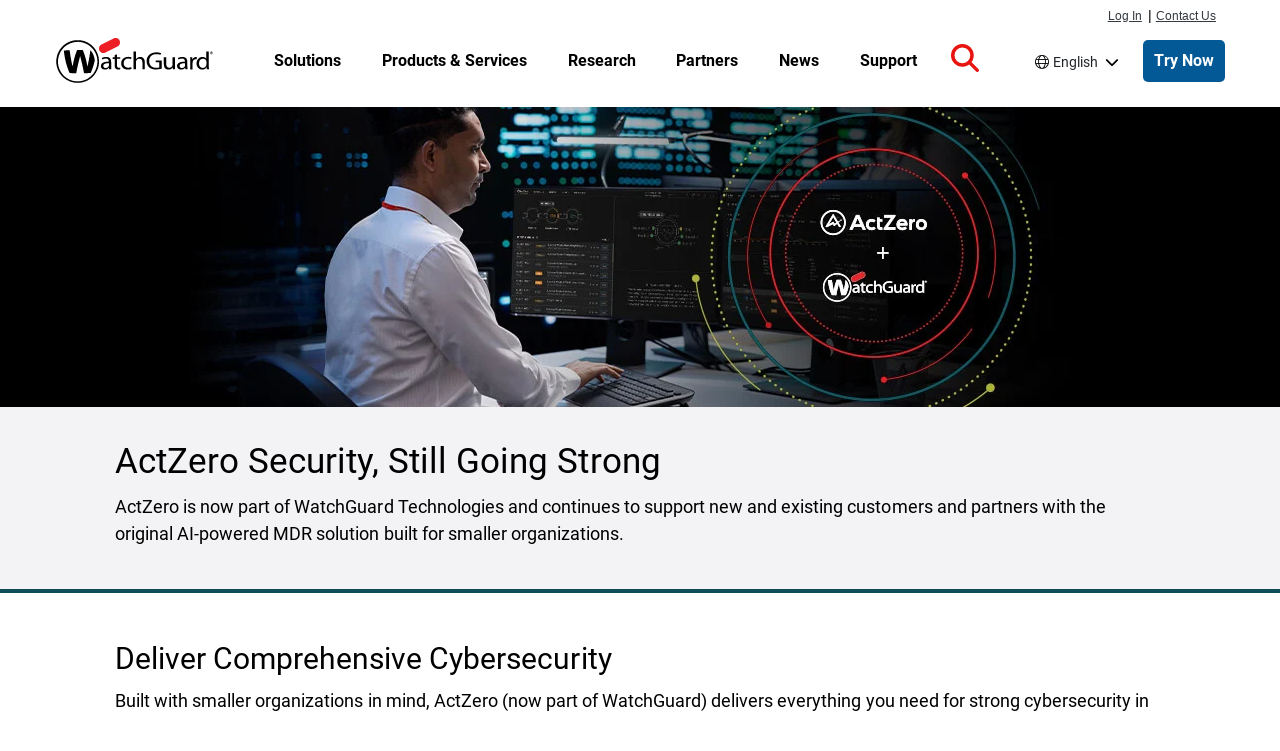

--- FILE ---
content_type: text/html; charset=UTF-8
request_url: https://www.watchguard.com/wgrd-products/actzero
body_size: 77633
content:
<!DOCTYPE html>
<html lang="en" dir="ltr" prefix="og: https://ogp.me/ns#">
  <head>
    <meta charset="utf-8" />
<meta name="description" content="ActZero (now part of WatchGuard) is advanced, AI-powered MDR built to deliver comprehensive cybersecurity tailored to smaller organizations" />
<link rel="shortlink" href="https://www.watchguard.com/node/105501" />
<link rel="canonical" href="https://www.watchguard.com/wgrd-products/actzero" />
<link rel="image_src" href="https://www.watchguard.com/sites/default/files/social_actzero.jpg" />
<meta property="og:type" content="Website" />
<meta property="og:url" content="https://www.watchguard.com/wgrd-products/actzero" />
<meta property="og:title" content="ActZero | WatchGuard Technologies" />
<meta property="og:description" content="ActZero (now part of WatchGuard) is advanced, AI-powered MDR built to deliver comprehensive cybersecurity tailored to smaller organizations" />
<meta property="og:image" content="https://www.watchguard.com/sites/default/files/social_actzero.jpg" />
<meta property="og:image:width" content="1200" />
<meta property="og:image:height" content="630" />
<meta property="article:published_time" content="2025-06-26" />
<meta property="fb:app_id" content="54844021405" />
<meta name="twitter:card" content="summary_large_image" />
<meta name="twitter:title" content="ActZero" />
<meta name="twitter:image" content="https://www.watchguard.com/sites/default/files/social_actzero.jpg" />
<link rel="alternate" hreflang="x-default" href="https://www.watchguard.com/wgrd-products/actzero" />
<link rel="alternate" hreflang="fr" href="https://www.watchguard.com/fr/wgrd-products/actzero" />
<link rel="alternate" hreflang="de" href="https://www.watchguard.com/de/wgrd-products/actzero" />
<link rel="alternate" hreflang="it" href="https://www.watchguard.com/it/wgrd-products/actzero" />
<link rel="alternate" hreflang="pt" href="https://www.watchguard.com/br/wgrd-products/actzero" />
<link rel="alternate" hreflang="es" href="https://www.watchguard.com/es/wgrd-products/actzero" />
<link rel="alternate" hreflang="en" href="https://www.watchguard.com/wgrd-products/actzero" />
<meta name="msapplication-TileColor" content="#da532c" />
<meta name="theme-color" content="#ffffff" />
<meta name="Generator" content="Drupal 10 (https://www.drupal.org)" />
<meta name="MobileOptimized" content="width" />
<meta name="HandheldFriendly" content="true" />
<meta name="viewport" content="width=device-width, initial-scale=1, shrink-to-fit=no" />
<script type="application/ld+json">{
    "@context": "https://schema.org",
    "@graph": [
        {
            "@type": "WebSite",
            "name": "WatchGuard Technologies",
            "publisher": {
                "@type": "Organization",
                "name": "WatchGuard Technologies",
                "logo": {
                    "@type": "ImageObject",
                    "url": "https://www.watchguard.com/sites/default/files/watchguard-logo-google.png",
                    "width": "209",
                    "height": "60"
                }
            }
        }
    ]
}</script>
<link rel="preconnect" href="https://cdn.cookielaw.org" />
<link rel="preconnect" href="https://kit.fontawesome.com" />
<link rel="preconnect" href="https://static.cloud.coveo.com" />
<link rel="dns-prefetch" href="https://cdn.cookielaw.org" />
<link rel="dns-prefetch" href="https://kit.fontawesome.com" />
<link rel="dns-prefetch" href="https://static.cloud.coveo.com" />
<link rel="dns-prefetch" href="https://themes.googleusercontent.com" />
<link rel="dns-prefetch" href="https://bam-cell.nr-data.net" />
<meta http-equiv="x-ua-compatible" content="ie=edge" />
<link rel="apple-touch-icon" sizes="180x180" href="/sites/default/files/favicons/apple-touch-icon.png" />
<link rel="icon" type="image/png" sizes="32x32" href="/sites/default/files/favicons/favicon-32x32.png" />
<link rel="icon" type="image/png" sizes="16x16" href="/sites/default/files/favicons/favicon-16x16.png" />
<link rel="manifest" href="/sites/default/files/favicons/site.webmanifest" />
<link rel="mask-icon" href="/sites/default/files/favicons/safari-pinned-tab.svg" color="#5bbad5" />
<script src="/sites/default/files/google_tag/google_tag/gtm/google_tag.script.js?t87k8b" defer></script>

    <title>ActZero | WatchGuard Technologies</title>
    <link rel="stylesheet" media="all" href="/sites/default/files/css/css_bLvguzUQOctp0Xwb0Wp8qCKHtxDGgBeOAPdWv6YpcEI.css?delta=0&amp;language=en&amp;theme=watchguard&amp;include=eJxtjksOhDAMQy_Uz5FGKY1KRWiqJAVx-6lmwbBgY1l-luXEbGoC_ZNApHJsnNF1ECgzXDVmGR0o_JMwWh-Jqq6YXWeiuzK9p9o2dXqp4R4TKLqj4qnxp2HnPAjdCbasZYDkWIgTkD9AKiRCfTLFxSo39WrX3C1PZtwbHG_kLJL9fdfvIBsafwGGq1sp" />
<link rel="stylesheet" media="all" href="/sites/default/files/css/css_rdQlo_o90hE5hmZYreO_svkCXl1_tQM9djhwBUu_UNU.css?delta=1&amp;language=en&amp;theme=watchguard&amp;include=eJxtjksOhDAMQy_Uz5FGKY1KRWiqJAVx-6lmwbBgY1l-luXEbGoC_ZNApHJsnNF1ECgzXDVmGR0o_JMwWh-Jqq6YXWeiuzK9p9o2dXqp4R4TKLqj4qnxp2HnPAjdCbasZYDkWIgTkD9AKiRCfTLFxSo39WrX3C1PZtwbHG_kLJL9fdfvIBsafwGGq1sp" />
<link rel="stylesheet" media="all" href="/themes/custom/watchguard/dist/variables.css?t87k8b" />
<link rel="stylesheet" media="all" href="/sites/default/files/css/css_KAutYxmuaKbC7k292wLqd6awQvbkSwsGOV7WJ9j_BF8.css?delta=3&amp;language=en&amp;theme=watchguard&amp;include=eJxtjksOhDAMQy_Uz5FGKY1KRWiqJAVx-6lmwbBgY1l-luXEbGoC_ZNApHJsnNF1ECgzXDVmGR0o_JMwWh-Jqq6YXWeiuzK9p9o2dXqp4R4TKLqj4qnxp2HnPAjdCbasZYDkWIgTkD9AKiRCfTLFxSo39WrX3C1PZtwbHG_kLJL9fdfvIBsafwGGq1sp" />

    
<style>
  @font-face {font-family:'Roboto';font-weight:300;font-style:normal;src:url([data-uri]);}
  @font-face {font-family:'Roboto';font-weight:400;font-style:normal;src:url([data-uri]);}
  @font-face {font-family:'Roboto';font-weight:500;font-style:normal;src:url([data-uri]);}
  @font-face {font-family:'Roboto';font-weight:700;font-style:normal;src:url([data-uri]);}
</style>

    <script type="application/json" data-drupal-selector="drupal-settings-json">{"path":{"baseUrl":"\/","pathPrefix":"","currentPath":"node\/105501","currentPathIsAdmin":false,"isFront":false,"currentLanguage":"en"},"pluralDelimiter":"\u0003","suppressDeprecationErrors":true,"dataLayer":{"defaultLang":"en","languages":{"fr":{"id":"fr","name":"French","direction":"ltr","weight":-9},"de":{"id":"de","name":"German","direction":"ltr","weight":-8},"it":{"id":"it","name":"Italian","direction":"ltr","weight":-7},"pt-br":{"id":"pt-br","name":"Portuguese","direction":"ltr","weight":-6},"es-419":{"id":"es-419","name":"Spanish","direction":"ltr","weight":-5},"en":{"id":"en","name":"English","direction":"ltr","weight":-4}}},"wgrd":{"marketoFormId":"7902","mktoButton":"Contact Me","knownFormButtonText":"Download Now"},"user":{"uid":0,"permissionsHash":"be1f24a135c8de0e7becf4c0954dc8b536cde3c19a39575f4354edf5a9b2354a"}}</script>
<script src="/sites/default/files/js/js_TRxMyX_5GTbwgVxoOA01rp7363_aTIGWR0CJcGD2DeE.js?scope=header&amp;delta=0&amp;language=en&amp;theme=watchguard&amp;include=eJxNyVEKgCAQBcALKR4pnu6ikmmsm-LtI-qjz2EIioLF4jwnjNykmwkNKV4QctrOimG7rpJr_M-MQrYzJCTrIebxdkB21vbmhxt3ZyZx"></script>
<script src="https://kit.fontawesome.com/643338ef44.js" defer crossorigin="anonymous"></script>
<script src="/sites/default/files/js/js_4FihEWXbeI04ngxy58479tGqFvhangut86rZWS5l6Us.js?scope=header&amp;delta=2&amp;language=en&amp;theme=watchguard&amp;include=eJxNyVEKgCAQBcALKR4pnu6ikmmsm-LtI-qjz2EIioLF4jwnjNykmwkNKV4QctrOimG7rpJr_M-MQrYzJCTrIebxdkB21vbmhxt3ZyZx"></script>

  </head>
  <body class="page-node-105501 route-entity route-node route-canonical i18n-en page-title-bar--remove page-footer--remove-padding path-node body--node--type-page">
    <a href="#main-content" class="visually-hidden focusable skip-link">
      Skip to main content
    </a>
    <noscript><iframe src="https://www.googletagmanager.com/ns.html?id=GTM-KGQ599" height="0" width="0" style="display:none;visibility:hidden"></iframe></noscript>
      <div class="dialog-off-canvas-main-canvas" data-off-canvas-main-canvas>
    

<div class="title-bar--remove footer--remove-padding" id="page-wrapper">
    

  <header id="header" class="header " role="banner" aria-label="Site header">
                  <div class="menu--responsive__toggle d-print-none" id="menu--toggle" tabindex="0" role="button" aria-label="Open mobile navigation">
          <span class="sr-only">Open mobile navigation menu</span>
          <div class="bar1"></div>
          <div class="bar2"></div>
          <div class="bar3"></div>
        </div>
      
                        <div id="supernav">
            <div class="container">
                <section class="row region region-supernav">
    <nav id="primary_login" class="d-print-none" role="navigation" aria-label="Log in and contact navigation">
  <div class="view view-topnav-view view-id-topnav_view view-display-id-supernav_block js-view-dom-id-b3c55b455b04da1838e875d5090e1e54e1e58f953fbd954c287457e2c2a90177">
  
    
      
      <div class="view-content row">
        <ul>
  <li class="first" id="nav-login">
    <a href="https://portal.watchguard.com/">Log In</a>
  </li>
  <li id="nav-pipe">|</li>
  <li id="nav-contact">
    <a href="/wgrd-about/contact">Contact Us</a>
  </li>
</ul>


    </div>
  
          </div>


</nav>

  </section>

            </div>
          </div>
              
                          <nav class="container region region-masthead" role="navigation" aria-label="Main navigation">
    
  
<a href="/" rel="home" class="navbar-brand">
  <img src="/sites/default/files/images/branding/watchguard-logo_3_1.svg" alt="Home" class="img-fluid d-inline-block align-top site-branding__logo" />
  </a>


  <ul class="view view-topnav-view view-id-topnav_view view-display-id-topnav_block js-view-dom-id-d2f5beea4ee14d1b57cca7de170428a928f11b71acf9bc1ea7e4e75905b1ef03 topnav topnav--wrapper">
  
    
      
        


      <li class="topnav paragraph--type--topnav-section paragraph--view-mode--default topnav--menu-item topnav--menu-parent topnav--menu-parent__no-promo">
              

  
          <a href="/wgrd-solutions"  class="topnav--link topnav--link__url">
    
      
              <p>Solutions</p>

      
      
      
          </a>
    
  
                  <a href="" class="column__toggle" aria-expanded="false" tabindex="0">
            <span class="sr-only">Toggle Menu</span>
          </a>
          <div class="topnav--column__wrapper">
            <div class="topnav--column__wrapper-inside container">
              <div class="topnav--column__lists">
                  <ul class="topnav--column paragraph--type--topnav-section-column paragraph--view-mode--default">
            <li class="topnav--menu-item__sub">

  
          <a href="/wgrd-solutions/security-trends"  class="topnav--link strong arrowlink topnav--link__url">
    
      
              <p>Cybersecurity Trends</p>

      
      
              <span class="arrowlink--arrow">›</span>
      
          </a>
    
  </li>
  <li class="topnav--menu-item__sub">

  
          <a href="/wgrd-solutions/security-trends/sd-wan"  class="topnav--link topnav--link__url">
    
      
              <p>SD-WAN</p>

      
      
      
          </a>
    
  </li>
  <li class="topnav--menu-item__sub">

  
          <a href="/wgrd-solutions/security-trends/xdr-security"  class="topnav--link topnav--link__url">
    
      
              <p>XDR Security</p>

      
      
      
          </a>
    
  </li>
  <li class="topnav--menu-item__sub">

  
          <a href="/wgrd-solutions/security-trends/zero-trust"  class="topnav--link topnav--link__url">
    
      
              <p>Zero Trust Security</p>

      
      
      
          </a>
    
  </li>
  <li class="topnav--menu-item__sub">

  
          <a href="/wgrd-solutions/security-trends/managed-security-services"  class="topnav--link topnav--link__url">
    
      
              <p>MSP vs MSSP</p>

      
      
      
          </a>
    
  </li>

      </ul>
  <ul class="topnav--column paragraph--type--topnav-section-column paragraph--view-mode--default">
            <li class="topnav--menu-item__sub">

  
          <a href="/wgrd-solutions/business"  class="topnav--link strong arrowlink topnav--link__url">
    
      
              <p>For Businesses</p>

      
      
              <span class="arrowlink--arrow">›</span>
      
          </a>
    
  </li>
  <li class="topnav--menu-item__sub">

  
          <a href="/wgrd-solutions/industries"  class="topnav--link topnav--link__url">
    
      
              <p>Industries</p>

      
      
      
          </a>
    
  </li>
  <li class="topnav--menu-item__sub">

  
          <a href="/wgrd-solutions/regulatory-compliance"  class="topnav--link topnav--link__url">
    
      
              <p>Regulations</p>

      
      
      
          </a>
    
  </li>
  <li class="topnav--menu-item__sub">

  
          <a href="/wgrd-solutions/organizations"  class="topnav--link topnav--link__url">
    
      
              Organizations
      
      
      
          </a>
    
  </li>
  <li class="topnav--menu-item__sub">

  
          <a href="/wgrd-solutions/business/security-models"  class="topnav--link topnav--link__url">
    
      
              Security Models
      
      
      
          </a>
    
  </li>

      </ul>
  <ul class="topnav--column paragraph--type--topnav-section-column paragraph--view-mode--default">
            <li class="topnav--menu-item__sub">

  
          <a href="/wgrd-solutions/msp"  class="topnav--link strong arrowlink topnav--link__url">
    
      
              <p>For MSPs</p>

      
      
              <span class="arrowlink--arrow">›</span>
      
          </a>
    
  </li>
  <li class="topnav--menu-item__sub">

  
          <a href="/wgrd-solutions/msp/tech-stack"  class="topnav--link topnav--link__url">
    
      
              <p>Security Tech Stack</p>

      
      
      
          </a>
    
  </li>
  <li class="topnav--menu-item__sub">

  
          <a href="/wgrd-solutions/msp/security-frameworks"  class="topnav--link topnav--link__url">
    
      
              <p>Security Frameworks</p>

      
      
      
          </a>
    
  </li>
  <li class="topnav--menu-item__sub">

  
          <a href="/wgrd-solutions/msp/cyber-insurance"  class="topnav--link topnav--link__url">
    
      
              Cyber Insurance
      
      
      
          </a>
    
  </li>

      </ul>
  <ul class="topnav--column paragraph--type--topnav-section-column paragraph--view-mode--default">
            <li class="topnav--menu-item__sub">

  
          <a href="/wgrd-solutions/soc"  class="topnav--link strong arrowlink topnav--link__url">
    
      
              <p>For SOCs</p>

      
      
              <span class="arrowlink--arrow">›</span>
      
          </a>
    
  </li>
  <li class="topnav--menu-item__sub">

  
          <a href="/wgrd-solutions/soc/modern-soc"  class="topnav--link topnav--link__url">
    
      
              <p>Modern SOC</p>

      
      
      
          </a>
    
  </li>
  <li class="topnav--menu-item__sub">

  
          <a href="/wgrd-solutions/soc/threat-hunting"  class="topnav--link topnav--link__url">
    
      
              <p>Threat Hunting</p>

      
      
      
          </a>
    
  </li>

      </ul>
  <ul class="topnav--column paragraph--type--topnav-section-column paragraph--view-mode--default">
            <li class="topnav--menu-item__sub">

  
          <a href="/wgrd-solutions/unified-security-platform"  class="topnav--link strong arrowlink topnav--link__url">
    
      
              Unified Security Platform
      
      
              <span class="arrowlink--arrow">›</span>
      
          </a>
    
  </li>
  <li class="topnav--menu-item__sub">

  
          <a href="/wgrd-solutions/unified-security-platform"  class="topnav--link topnav--link__url">
    
      
              Simplify Your Security.
      
      
      
          </a>
    
  </li>

      </ul>

              </div>
              
            </div>
          </div>
                  </li>
  
      <li class="topnav paragraph--type--topnav-section paragraph--view-mode--default topnav--menu-item topnav--menu-parent topnav--menu-parent__no-promo">
              

  
          <a href="/wgrd-products"  class="topnav--link topnav--link__url">
    
      
              <p>Products &amp; Services</p>

      
      
      
          </a>
    
  
                  <a href="" class="column__toggle" aria-expanded="false" tabindex="0">
            <span class="sr-only">Toggle Menu</span>
          </a>
          <div class="topnav--column__wrapper">
            <div class="topnav--column__wrapper-inside container">
              <div class="topnav--column__lists">
                  <ul class="topnav--column paragraph--type--topnav-section-column paragraph--view-mode--default">
            <li class="topnav--menu-item__sub">

  
          <a href="/wgrd-products/network-security"  class="topnav--link strong arrowlink topnav--link__url">
    
      
              <p>Network Security</p>

      
      
              <span class="arrowlink--arrow">›</span>
      
          </a>
    
  </li>
  <li class="topnav--menu-item__sub">

  
          <a href="/wgrd-products/firewalls"  class="topnav--link topnav--link__url">
    
      
              <p>Firewalls</p>

      
      
      
          </a>
    
  </li>
  <li class="topnav--menu-item__sub">

  
          <a href="/wgrd-products/security-services"  class="topnav--link topnav--link__url">
    
      
              <p>Firewall Security Services</p>

      
      
      
          </a>
    
  </li>
  <li class="topnav--menu-item__sub">

  
          <a href="/wgrd-products/sase/firecloud-total-access"  class="topnav--link topnav--link__url">
    
      
              Secure Access Service Edge (SASE) 
      
      
      
          </a>
    
  </li>
  <li class="topnav--menu-item__sub">

  
          <a href="/wgrd-products/threatsync-ndr"  class="topnav--link topnav--link__url">
    
      
              <p>Network Detection &amp; Response (NDR)</p>

      
      
      
          </a>
    
  </li>
  <li class="topnav--menu-item__sub">

  
          <a href="/wgrd-products/secure-wifi"  class="topnav--link topnav--link__url">
    
      
              Secure Wi-Fi
      
      
      
          </a>
    
  </li>

      </ul>
  <ul class="topnav--column paragraph--type--topnav-section-column paragraph--view-mode--default">
            <li class="topnav--menu-item__sub">

  
          <a href="/wgrd-products/endpoint-security"  class="topnav--link strong arrowlink topnav--link__url">
    
      
              <p>Endpoint Security</p>

      
      
              <span class="arrowlink--arrow">›</span>
      
          </a>
    
  </li>
  <li class="topnav--menu-item__sub">

  
          <a href="/wgrd-products/endpoint-protection-detection-response"  class="topnav--link topnav--link__url">
    
      
              <p>Endpoint Detection &amp; Response (EDR)</p>

      
      
      
          </a>
    
  </li>
  <li class="topnav--menu-item__sub">

  
          <a href="/wgrd-products/watchguard-endpoint-protection-antivirus"  class="topnav--link topnav--link__url">
    
      
              <p>Endpoint Protection &amp; Anti-Virus (AV)</p>

      
      
      
          </a>
    
  </li>
  <li class="topnav--menu-item__sub">

  
          <a href="/wgrd-products/endpoint-security-modules"  class="topnav--link topnav--link__url">
    
      
              <p>Patch Management &amp; Data Security</p>

      
      
      
          </a>
    
  </li>
  <li class="topnav--menu-item__sub">

  
          <a href="/wgrd-products/dnswatchgo"  class="topnav--link topnav--link__url">
    
      
              <p>DNS-Level Protection</p>

      
      
      
          </a>
    
  </li>

      </ul>
  <ul class="topnav--column paragraph--type--topnav-section-column paragraph--view-mode--default">
            <li class="topnav--menu-item__sub">

  
          <a href="/wgrd-products/authpoint"  class="topnav--link strong arrowlink topnav--link__url">
    
      
              <p>Identity Security</p>

      
      
              <span class="arrowlink--arrow">›</span>
      
          </a>
    
  </li>
  <li class="topnav--menu-item__sub">

  
          <a href="/wgrd-products/authpoint/multi-factor-authentication"  class="topnav--link topnav--link__url">
    
      
              <p>Multi-Factor Authentication (MFA)</p>

      
      
      
          </a>
    
  </li>
  <li class="topnav--menu-item__sub">

  
          <a href="/wgrd-products/authpoint/sso"  class="topnav--link topnav--link__url">
    
      
              Single Sign-on (SSO)
      
      
      
          </a>
    
  </li>
  <li class="topnav--menu-item__sub">

  
          <a href="/wgrd-products/authpoint/hardware-tokens"  class="topnav--link topnav--link__url">
    
      
              <p>Hardware Token</p>

      
      
      
          </a>
    
  </li>

      </ul>
  <ul class="topnav--column paragraph--type--topnav-section-column paragraph--view-mode--default">
            <li class="topnav--menu-item__sub">

  
          <a href="/wgrd-products/platform"  class="topnav--link strong arrowlink topnav--link__url">
    
      
              <p>Platform Security</p>

      
      
              <span class="arrowlink--arrow">›</span>
      
          </a>
    
  </li>
  <li class="topnav--menu-item__sub">

  
          <a href="/wgrd-products/threatsync-family"  class="topnav--link topnav--link__url">
    
      
              <p>AI-Powered XDR</p>

      
      
      
          </a>
    
  </li>
  <li class="topnav--menu-item__sub">

  
          <a href="/wgrd-products/watchguard-cloud"  class="topnav--link topnav--link__url">
    
      
              <p>Cloud Management</p>

      
      
      
          </a>
    
  </li>
  <li class="topnav--menu-item__sub">

  
          <a href="/wgrd-products/compliance-reports"  class="topnav--link topnav--link__url">
    
      
              <p>Compliance Reports</p>

      
      
      
          </a>
    
  </li>
  <li class="topnav--menu-item__sub">

  
          <a href="/wgrd-products/security-operations-center-soc"  class="topnav--link topnav--link__url">
    
      
              Security Operations Center
      
      
      
          </a>
    
  </li>

      </ul>
  <ul class="topnav--column paragraph--type--topnav-section-column paragraph--view-mode--default">
            <li class="topnav--menu-item__sub">

  
          <a href="/wgrd-products/managed-services"  class="topnav--link strong arrowlink topnav--link__url">
    
      
              <p>Managed Services for MSPs</p>

      
      
              <span class="arrowlink--arrow">›</span>
      
          </a>
    
  </li>
  <li class="topnav--menu-item__sub">

  
          <a href="/wgrd-products/managed-services/mdr"  class="topnav--link topnav--link__url">
    
      
              <p>Managed Detection &amp; Response</p>

      
      
      
          </a>
    
  </li>

      </ul>
  <ul class="topnav--column paragraph--type--topnav-section-column paragraph--view-mode--default">
            <li class="topnav--menu-item__sub">

  
          <a href="/wgrd-products/all-products-list"  class="topnav--link arrowlink strong topnav--link__url">
    
      
              <p>View All Products</p>

      
      
              <span class="arrowlink--arrow">›</span>
      
          </a>
    
  </li>

      </ul>

              </div>
              
            </div>
          </div>
                  </li>
  
      <li class="topnav paragraph--type--topnav-section paragraph--view-mode--default topnav--menu-item topnav--menu-parent topnav--menu-parent__no-promo">
              

  
          <a href="/wgrd-resource-center"  class="topnav--link topnav--link__url">
    
      
              <p>Research</p>

      
      
      
          </a>
    
  
                  <a href="" class="column__toggle" aria-expanded="false" tabindex="0">
            <span class="sr-only">Toggle Menu</span>
          </a>
          <div class="topnav--column__wrapper">
            <div class="topnav--column__wrapper-inside container">
              <div class="topnav--column__lists">
                  <ul class="topnav--column paragraph--type--topnav-section-column paragraph--view-mode--default">
            <li class="topnav--menu-item__sub">

  
          <a href="/wgrd-security-hub"  class="topnav--link strong arrowlink topnav--link__url">
    
      
              Threat Lab
      
      
              <span class="arrowlink--arrow">›</span>
      
          </a>
    
  </li>
  <li class="topnav--menu-item__sub">

  
          <a href="/wgrd-security-hub/internet-security-report"  class="topnav--link topnav--link__url">
    
      
              Internet Security Report
      
      
      
          </a>
    
  </li>
  <li class="topnav--menu-item__sub">

  
          <a href="/wgrd-security-hub/threat-landscape"  class="topnav--link topnav--link__url">
    
      
              Threat Landscape
      
      
      
          </a>
    
  </li>
  <li class="topnav--menu-item__sub">

  
          <a href="/wgrd-security-hub/ransomware-tracker"  class="topnav--link topnav--link__url">
    
      
              Ransomware Tracker
      
      
      
          </a>
    
  </li>
  <li class="topnav--menu-item__sub">

  
          <a href="/wgrd-security-hub/secplicity-blog"  class="topnav--link topnav--link__url">
    
      
              Secplicity Blog
      
      
      
          </a>
    
  </li>
  <li class="topnav--menu-item__sub">

  
          <a href="/wgrd-security-hub/podcast-the-443"  class="topnav--link topnav--link__url">
    
      
              The 443 Podcast
      
      
      
          </a>
    
  </li>

      </ul>
  <ul class="topnav--column paragraph--type--topnav-section-column paragraph--view-mode--default">
            <li class="topnav--menu-item__sub">

  
          <a href="/wgrd-resource-center"  class="topnav--link strong arrowlink topnav--link__url">
    
      
              <p>Product Resources</p>

      
      
              <span class="arrowlink--arrow">›</span>
      
          </a>
    
  </li>
  <li class="topnav--menu-item__sub">

  
          <a href="/wgrd-resource-center/webinars"  class="topnav--link topnav--link__url">
    
      
              <p>On-Demand Webinars</p>

      
      
      
          </a>
    
  </li>
  <li class="topnav--menu-item__sub">

  
          <a href="/wgrd-resource-center/white-papers"  class="topnav--link topnav--link__url">
    
      
              <p>White Papers</p>

      
      
      
          </a>
    
  </li>
  <li class="topnav--menu-item__sub">

  
          <a href="/wgrd-resource-center/datasheets"  class="topnav--link topnav--link__url">
    
      
              <p>Datasheets &amp; Brochures</p>

      
      
      
          </a>
    
  </li>
  <li class="topnav--menu-item__sub">

  
          <a href="/wgrd-resource-center/case-studies"  class="topnav--link topnav--link__url">
    
      
              <p>Case Studies</p>

      
      
      
          </a>
    
  </li>

      </ul>
  <ul class="topnav--column paragraph--type--topnav-section-column paragraph--view-mode--default">
            <li class="topnav--menu-item__sub">

  
          <span  class="topnav--link no-link strong topnav--link__txt">
    
      
              <p>Help Me Choose</p>

      
      
      
          </span>
    
  </li>
  <li class="topnav--menu-item__sub">

  
          <a href="/wgrd-resource-center/help-me-choose"  class="topnav--link topnav--link__url">
    
      
              <p>UTM vs NGFW</p>

      
      
      
          </a>
    
  </li>
  <li class="topnav--menu-item__sub">

  
          <a href="/wgrd-resource-center/watchguard-appliance-sizing-tool"  class="topnav--link topnav--link__url">
    
      
              <p>WatchGuard Appliance Sizing Tool</p>

      
      
      
          </a>
    
  </li>
  <li class="topnav--menu-item__sub">

  
          <a href="/wgrd-products/appliances-compare"  class="topnav--link topnav--link__url">
    
      
              <p>Compare WatchGuard Appliances</p>

      
      
      
          </a>
    
  </li>
  <li class="topnav--menu-item__sub">

  
          <a href="/wgrd-partners/technology-partners"  class="topnav--link topnav--link__url">
    
      
              Find an Integration
      
      
      
          </a>
    
  </li>

      </ul>
  <ul class="topnav--column paragraph--type--topnav-section-column paragraph--view-mode--default">
            <li class="topnav--menu-item__sub">

  
          <a href="/wgrd-products/how-to-buy-watchguard"  class="topnav--link strong arrowlink topnav--link__url">
    
      
              <p>Help Me Buy</p>

      
      
              <span class="arrowlink--arrow">›</span>
      
          </a>
    
  </li>
  <li class="topnav--menu-item__sub">

  
          <a href="/wgrd-products/demos-free-trials"  class="topnav--link topnav--link__url">
    
      
              <p>Demos &amp; Free Trials</p>

      
      
      
          </a>
    
  </li>
  <li class="topnav--menu-item__sub">

  
          <a href="https://findpartner.watchguard.com/"  class="topnav--link topnav--link__url">
    
      
              <p>Find a Reseller</p>

      
      
      
          </a>
    
  </li>
  <li class="topnav--menu-item__sub">

  
          <a href="https://securityshop.watchguard.com/"  class="topnav--link topnav--link__url">
    
      
              <p>Online Store (Renewals Only)</p>

      
      
      
          </a>
    
  </li>

      </ul>

              </div>
              
            </div>
          </div>
                  </li>
  
      <li class="topnav paragraph--type--topnav-section paragraph--view-mode--default topnav--menu-item topnav--menu-parent">
              

  
          <a href="/wgrd-partners"  class="topnav--link topnav--link__url">
    
      
              <p>Partners</p>

      
      
      
          </a>
    
  
                  <a href="" class="column__toggle" aria-expanded="false" tabindex="0">
            <span class="sr-only">Toggle Menu</span>
          </a>
          <div class="topnav--column__wrapper">
            <div class="topnav--column__wrapper-inside container">
              <div class="topnav--column__lists">
                  <ul class="topnav--column paragraph--type--topnav-section-column paragraph--view-mode--default">
            <li class="topnav--menu-item__sub">

  
          <span  class="topnav--link no-link strong topnav--link__txt">
    
      
              <p>Become a Partner</p>

      
      
      
          </span>
    
  </li>
  <li class="topnav--menu-item__sub">

  
          <a href="/wgrd-partners/channel-partner-program"  class="topnav--link topnav--link__url">
    
      
              <p>Channel Partner Program</p>

      
      
      
          </a>
    
  </li>
  <li class="topnav--menu-item__sub">

  
          <a href="/wgrd-partners/watchguard-benefits-msps"  class="topnav--link topnav--link__url">
    
      
              <p>Benefits for the MSP</p>

      
      
      
          </a>
    
  </li>
  <li class="topnav--menu-item__sub">

  
          <a href="/wgrd-partners/getting-started"  class="topnav--link topnav--link__url">
    
      
              <p>Getting Started as a Partner</p>

      
      
      
          </a>
    
  </li>
  <li class="topnav--menu-item__sub">

  
          <a href="/wgrd-partners/join-watchguardone"  class="topnav--link topnav--link__url">
    
      
              <p>Join the WatchGuardONE Program</p>

      
      
      
          </a>
    
  </li>

      </ul>
  <ul class="topnav--column paragraph--type--topnav-section-column paragraph--view-mode--default">
            <li class="topnav--menu-item__sub">

  
          <span  class="topnav--link no-link strong topnav--link__txt">
    
      
              <p>Partner Resources</p>

      
      
      
          </span>
    
  </li>
  <li class="topnav--menu-item__sub">

  
          <a href="/wgrd-partners/cloud-platform"  class="topnav--link topnav--link__url">
    
      
              <p>WatchGuard Cloud for Partners</p>

      
      
      
          </a>
    
  </li>
  <li class="topnav--menu-item__sub">

  
          <a href="/wgrd-partners/unified-security-platform-partners"  class="topnav--link topnav--link__url">
    
      
              <p>Unified Security Platform for Partners</p>

      
      
      
          </a>
    
  </li>
  <li class="topnav--menu-item__sub">

  
          <a href="/wgrd-partners/specializations-certifications"  class="topnav--link topnav--link__url">
    
      
              <p>Specializations &amp; Certifications</p>

      
      
      
          </a>
    
  </li>
  <li class="topnav--menu-item__sub">

  
          <a href="/wgrd-partners/partner-tools"  class="topnav--link topnav--link__url">
    
      
              <p>Partner Tools</p>

      
      
      
          </a>
    
  </li>
  <li class="topnav--menu-item__sub">

  
          <a href="/wgrd-resource-center/partner-success-stories"  class="topnav--link topnav--link__url">
    
      
              <p>Partner Success Stories</p>

      
      
      
          </a>
    
  </li>

      </ul>
  <ul class="topnav--column paragraph--type--topnav-section-column paragraph--view-mode--default">
            <li class="topnav--menu-item__sub">

  
          <span  class="topnav--link no-link strong topnav--link__txt">
    
      
              <p>Find A Partner</p>

      
      
      
          </span>
    
  </li>
  <li class="topnav--menu-item__sub">

  
          <a href="https://findpartner.watchguard.com/"  class="topnav--link topnav--link__url">
    
      
              <p>Find a Reseller</p>

      
      
      
          </a>
    
  </li>
  <li class="topnav--menu-item__sub">

  
          <a href="https://findpartner.watchguard.com/PartnerSearch?type=distributor"  class="topnav--link topnav--link__url">
    
      
              <p>Find a Distributor</p>

      
      
      
          </a>
    
  </li>

      </ul>

              </div>
                <div class="topnav--promo paragraph--type--topnav-section-promo paragraph--view-mode--default">
                  <a href="/wgrd-partners/join-watchguardone" class="promo__link">
          
            <div class="field field--name-field-promo-image field--type-entity-reference field--label-hidden field__item">  
  
            <div class="field field--name-field-media-image field--type-image field--label-hidden field__item">  <img loading="lazy" src="/sites/default/files/WatchGuardONE_nav-callout.png" width="259" height="155" alt="Handshake with images of people superimposed inside the silhouette" />

</div>
      
</div>
      
          
          
            <div class="clearfix text-formatted field field--name-field-topnav-promo-body field--type-text-long field--label-hidden field__item">Become a WatchGuardONE Partner Today</div>
      
        </a>
            
            <div class="field field--name-field-topnav-promo-cta field--type-entity-reference-revisions field--label-hidden field__item">

  
          <a href="/wgrd-partners/join-watchguardone"  class="topnav--link topnav--link__url">
    
      
              <p>Join Now</p>

      
      
      
          </a>
    
  </div>
      
      </div>

            </div>
          </div>
                  </li>
  
      <li class="topnav paragraph--type--topnav-section paragraph--view-mode--default topnav--menu-item topnav--menu-parent">
              

  
          <a href="/wgrd-news"  class="topnav--link topnav--link__url">
    
      
              <p>News</p>

      
      
      
          </a>
    
  
                  <a href="" class="column__toggle" aria-expanded="false" tabindex="0">
            <span class="sr-only">Toggle Menu</span>
          </a>
          <div class="topnav--column__wrapper">
            <div class="topnav--column__wrapper-inside container">
              <div class="topnav--column__lists">
                  <ul class="topnav--column paragraph--type--topnav-section-column paragraph--view-mode--default">
            <li class="topnav--menu-item__sub">

  
          <a href="/wgrd-news"  class="topnav--link strong arrowlink topnav--link__url">
    
      
              <p>WatchGuard News</p>

      
      
              <span class="arrowlink--arrow">›</span>
      
          </a>
    
  </li>
  <li class="topnav--menu-item__sub">

  
          <a href="/wgrd-news/press-releases"  class="topnav--link topnav--link__url">
    
      
              <p>Press Releases</p>

      
      
      
          </a>
    
  </li>
  <li class="topnav--menu-item__sub">

  
          <a href="/wgrd-news/press-coverage"  class="topnav--link topnav--link__url">
    
      
              <p>Press Coverage</p>

      
      
      
          </a>
    
  </li>
  <li class="topnav--menu-item__sub">

  
          <a href="/wgrd-news/blog"  class="topnav--link topnav--link__url">
    
      
              <p>Corporate News Blog</p>

      
      
      
          </a>
    
  </li>
  <li class="topnav--menu-item__sub">

  
          <a href="/wgrd-resource-center/events"  class="topnav--link topnav--link__url">
    
      
              Upcoming Webinars & Events
      
      
      
          </a>
    
  </li>
  <li class="topnav--menu-item__sub">

  
          <a href="/wgrd-news/awards"  class="topnav--link topnav--link__url">
    
      
              <p>Awards &amp; Recognition</p>

      
      
      
          </a>
    
  </li>
  <li class="topnav--menu-item__sub">

  
          <a href="/wgrd-news/media-contacts"  class="topnav--link topnav--link__url">
    
      
              <p>Media Contacts</p>

      
      
      
          </a>
    
  </li>

      </ul>
  <ul class="topnav--column paragraph--type--topnav-section-column paragraph--view-mode--default">
            <li class="topnav--menu-item__sub">

  
          <a href="/wgrd-about"  class="topnav--link strong arrowlink topnav--link__url">
    
      
              <p>About WatchGuard</p>

      
      
              <span class="arrowlink--arrow">›</span>
      
          </a>
    
  </li>
  <li class="topnav--menu-item__sub">

  
          <a href="/wgrd-about/leadership"  class="topnav--link topnav--link__url">
    
      
              <p>Leadership</p>

      
      
      
          </a>
    
  </li>
  <li class="topnav--menu-item__sub">

  
          <a href="/wgrd-about/real-security"  class="topnav--link topnav--link__url">
    
      
              Real Security for the Real World
      
      
      
          </a>
    
  </li>
  <li class="topnav--menu-item__sub">

  
          <a href="/wgrd-about/corporate-social-responsibility"  class="topnav--link topnav--link__url">
    
      
              <p>Social Responsibility</p>

      
      
      
          </a>
    
  </li>
  <li class="topnav--menu-item__sub">

  
          <a href="/wgrd-careers"  class="topnav--link topnav--link__url">
    
      
              <p>Careers</p>

      
      
      
          </a>
    
  </li>

      </ul>
  <ul class="topnav--column paragraph--type--topnav-section-column paragraph--view-mode--default">
            <li class="topnav--menu-item__sub">

  
          <span  class="topnav--link strong topnav--link__txt">
    
      
              WatchGuard Brand Partners
      
      
      
          </span>
    
  </li>
  <li class="topnav--menu-item__sub">

  
          <a href="/wgrd-resource-center/kraken/the-last-stop"  class="topnav--link topnav--link__url">
    
      
              Seattle Kraken
      
      
      
          </a>
    
  </li>
  <li class="topnav--menu-item__sub">

  
          <a href="/wgrd-resource-center/girona-fc"  class="topnav--link topnav--link__url">
    
      
              Girona FC
      
      
      
          </a>
    
  </li>

      </ul>

              </div>
                <div class="topnav--promo paragraph--type--topnav-section-promo paragraph--view-mode--default">
                  <a href="/wgrd-careers" class="promo__link">
          
            <div class="field field--name-field-promo-image field--type-entity-reference field--label-hidden field__item">  
  
            <div class="field field--name-field-media-image field--type-image field--label-hidden field__item">  <img loading="lazy" src="/sites/default/files/thm_nav_news.png" width="238" height="133" alt="Women of WatchGuard" />

</div>
      
</div>
      
          
            <div class="clearfix text-formatted field field--name-field-topnav-promo-title field--type-text field--label-hidden field__item">WatchGuard Careers</div>
      
          
            <div class="clearfix text-formatted field field--name-field-topnav-promo-body field--type-text-long field--label-hidden field__item">Your new team is waiting for you</div>
      
        </a>
            
            <div class="field field--name-field-topnav-promo-cta field--type-entity-reference-revisions field--label-hidden field__item">

  
          <a href="/wgrd-careers"  class="topnav--link topnav--link__url">
    
      
              <p>Join Team Red</p>

      
      
      
          </a>
    
  </div>
      
      </div>

            </div>
          </div>
                  </li>
  
      <li class="topnav paragraph--type--topnav-section paragraph--view-mode--default topnav--menu-item topnav--menu-parent">
              

  
          <a href="/wgrd-support/overview"  class="topnav--link topnav--link__url">
    
      
              <p>Support</p>

      
      
      
          </a>
    
  
                  <a href="" class="column__toggle" aria-expanded="false" tabindex="0">
            <span class="sr-only">Toggle Menu</span>
          </a>
          <div class="topnav--column__wrapper">
            <div class="topnav--column__wrapper-inside container">
              <div class="topnav--column__lists">
                  <ul class="topnav--column paragraph--type--topnav-section-column paragraph--view-mode--default">
            <li class="topnav--menu-item__sub">

  
          <span  class="topnav--link no-link strong topnav--link__txt">
    
      
              <p>Technical Resources</p>

      
      
      
          </span>
    
  </li>
  <li class="topnav--menu-item__sub">

  
          <a href="https://techsearch.watchguard.com/"  class="topnav--link topnav--link__url">
    
      
              <p>Technical Search</p>

      
      
      
          </a>
    
  </li>
  <li class="topnav--menu-item__sub">

  
          <a href="https://community.watchguard.com/watchguard-community/"  class="topnav--link topnav--link__url">
    
      
              <p>User Forums</p>

      
      
      
          </a>
    
  </li>
  <li class="topnav--menu-item__sub">

  
          <a href="/wgrd-help/documentation"  class="topnav--link topnav--link__url">
    
      
              <p>Technical Documentation</p>

      
      
      
          </a>
    
  </li>
  <li class="topnav--menu-item__sub">

  
          <a href="/wgrd-blog"  class="topnav--link topnav--link__url">
    
      
              <p>Product &amp; Support Blog</p>

      
      
      
          </a>
    
  </li>
  <li class="topnav--menu-item__sub">

  
          <a href="https://software.watchguard.com/"  class="topnav--link topnav--link__url">
    
      
              <p>Software Downloads</p>

      
      
      
          </a>
    
  </li>
  <li class="topnav--menu-item__sub">

  
          <a href="/wgrd-support/security-portal/overview"  class="topnav--link topnav--link__url">
    
      
              <p>Security Portal</p>

      
      
      
          </a>
    
  </li>

      </ul>
  <ul class="topnav--column paragraph--type--topnav-section-column paragraph--view-mode--default">
            <li class="topnav--menu-item__sub">

  
          <a href="/wgrd-training/overview"  class="topnav--link hide-mobile strong arrowlink topnav--link__url">
    
      
              <p>Training</p>

      
      
              <span class="arrowlink--arrow">›</span>
      
          </a>
    
  </li>
  <li class="topnav--menu-item__sub">

  
          <a href="/wgrd-training/certification"  class="topnav--link topnav--link__url">
    
      
              <p>Certification</p>

      
      
      
          </a>
    
  </li>
  <li class="topnav--menu-item__sub">

  
          <a href="https://learn.watchguard.com/"  class="topnav--link topnav--link__url">
    
      
              WatchGuard Learning Center
      
      
      
          </a>
    
  </li>
  <li class="topnav--menu-item__sub">

  
          <a href="/wgrd-training/locate-training-center"  class="topnav--link topnav--link__url">
    
      
              <p>Locate a Training Partner</p>

      
      
      
          </a>
    
  </li>
  <li class="topnav--menu-item__sub">

  
          <a href="/wgrd-training/partners-schedule"  class="topnav--link topnav--link__url">
    
      
              <p>Training Schedule</p>

      
      
      
          </a>
    
  </li>
  <li class="topnav--menu-item__sub">

  
          <a href="/wgrd-help/video-tutorials/overview"  class="topnav--link topnav--link__url">
    
      
              <p>Video Tutorials</p>

      
      
      
          </a>
    
  </li>

      </ul>
  <ul class="topnav--column paragraph--type--topnav-section-column paragraph--view-mode--default">
            <li class="topnav--menu-item__sub">

  
          <a href="/wgrd-support-services/overview"  class="topnav--link hide-mobile strong arrowlink topnav--link__url">
    
      
              <p>Support Services</p>

      
      
              <span class="arrowlink--arrow">›</span>
      
          </a>
    
  </li>
  <li class="topnav--menu-item__sub">

  
          <a href="/wgrd-support/hire-expert"  class="topnav--link topnav--link__url">
    
      
              <p>Hire an Expert</p>

      
      
      
          </a>
    
  </li>
  <li class="topnav--menu-item__sub">

  
          <a href="/wgrd-support/support-levels"  class="topnav--link topnav--link__url">
    
      
              <p>Support Levels</p>

      
      
      
          </a>
    
  </li>
  <li class="topnav--menu-item__sub">

  
          <a href="/wgrd-support/additional-support-services"  class="topnav--link topnav--link__url">
    
      
              <p>Additional Support Services</p>

      
      
      
          </a>
    
  </li>

      </ul>
  <ul class="topnav--column paragraph--type--topnav-section-column paragraph--view-mode--default">
            <li class="topnav--menu-item__sub">

  
          <a href="/wgrd-psirt/advisories"  class="topnav--link arrowlink topnav--link__url">
    
      
              Security Advisory List
      
      
              <span class="arrowlink--arrow">›</span>
      
          </a>
    
  </li>

      </ul>
  <ul class="topnav--column paragraph--type--topnav-section-column paragraph--view-mode--default">
            <li class="topnav--menu-item__sub">

  
          <a href="https://status.watchguard.com/"  class="topnav--link arrowlink topnav--link__url">
    
      
              Status Dashboard
      
      
              <span class="arrowlink--arrow">›</span>
      
          </a>
    
  </li>

      </ul>

              </div>
                <div class="topnav--promo paragraph--type--topnav-section-promo paragraph--view-mode--default">
                  <a href="https://watchguard.force.com/customers/CustomerCommunityHome" class="promo__link">
          
            <div class="field field--name-field-promo-image field--type-entity-reference field--label-hidden field__item">  
  
            <div class="field field--name-field-media-image field--type-image field--label-hidden field__item">  <img loading="lazy" src="/sites/default/files/thm-navsupport.png" width="238" height="133" alt="Person touching icons on a floating screen" />

</div>
      
</div>
      
          
            <div class="clearfix text-formatted field field--name-field-topnav-promo-title field--type-text field--label-hidden field__item">Manage Your Support Services</div>
      
          
            <div class="clearfix text-formatted field field--name-field-topnav-promo-body field--type-text-long field--label-hidden field__item">Products, user profile, cloud services, and more</div>
      
        </a>
            
            <div class="field field--name-field-topnav-promo-cta field--type-entity-reference-revisions field--label-hidden field__item">

  
          <a href="https://watchguard.force.com/customers/CustomerCommunityHome"  class="topnav--link topnav--link__url">
    
      
              <p>Log In</p>

      
      
      
          </a>
    
  </div>
      
      </div>

            </div>
          </div>
                  </li>
  
          

      <li class="nav-search">
      <span class="search-toggle" role="button" aria-controls="collapseSearch" aria-label="Search toggle" title="Search" tabindex="0">
        <svg xmlns="http://www.w3.org/2000/svg" viewBox="0 0 512 512" title="Search" class="search--icon"><path d="M416 208c0 45.9-14.9 88.3-40 122.7L502.6 457.4c12.5 12.5 12.5 32.8 0 45.3s-32.8 12.5-45.3 0L330.7 376c-34.4 25.2-76.8 40-122.7 40C93.1 416 0 322.9 0 208S93.1 0 208 0S416 93.1 416 208zM208 352a144 144 0 1 0 0-288 144 144 0 1 0 0 288z"/></svg>

        <i class="fas fa-times-circle search--close" tabindex="0" title="Close search"><span class="sr-only">Close search</span></i>
      </span>
    </li>
  
    <div class="paragraph--type--block-reference my-auto">
          

<div class="language-switcher-language-url my-3 mx-auto mx-md-0" id="block-languageswitchercontent" role="navigation">
  
    
      <!-- Example split danger button -->
<div class="dropdown my-auto">
  <button type="button" class="active-language btn dropdown-toggle p-0" data-toggle="dropdown" aria-expanded="false">English</button>
  <div class="dropdown-menu">
    <h4 class="text-align-left">Global Sites</h4>
    <nav class="language-links row"><div hreflang="fr" data-drupal-link-system-path="node/105501" class="fr language-link-wrapper">
            <a href="/fr/wgrd-products/actzero" class="language-link" hreflang="fr" data-drupal-link-system-path="node/105501">Français</a>
          </div><div hreflang="de" data-drupal-link-system-path="node/105501" class="de language-link-wrapper">
            <a href="/de/wgrd-products/actzero" class="language-link" hreflang="de" data-drupal-link-system-path="node/105501">Deutsch</a>
          </div><div hreflang="it" data-drupal-link-system-path="node/105501" class="it language-link-wrapper">
            <a href="/it/wgrd-products/actzero" class="language-link" hreflang="it" data-drupal-link-system-path="node/105501">Italiano</a>
          </div><div hreflang="pt-br" data-drupal-link-system-path="node/105501" class="pt-br language-link-wrapper">
            <a href="/br/wgrd-products/actzero" class="language-link" hreflang="pt-br" data-drupal-link-system-path="node/105501">Português</a>
          </div><div hreflang="es-419" data-drupal-link-system-path="node/105501" class="es-419 language-link-wrapper">
            <a href="/es/wgrd-products/actzero" class="language-link" hreflang="es-419" data-drupal-link-system-path="node/105501">Español</a>
          </div><div hreflang="ja" class="language-link-wrapper ja">
        <a href="https://www.watchguard.co.jp/" class="language-link language-link-https--wwwwatchguardcojp-">日本語</a>
      </div>
    </nav>
  </div>
</div>
  </div>

      </div>

      <li class="topnav paragraph--type--topnav-section paragraph--view-mode--default topnav--menu-item topnav--menu-parent topnav--menu-parent__no-children topnav--menu-parent__no-promo topnav-cta--parent">
              

  
          <a href="/wgrd-products/demos-free-trials"  class="topnav--link topnav-cta topnav--link__url">
    
              <span>
      
              Try Now
      
              </span>
      
      
          </a>
    
  
                  </li>
  


  
          </ul>



  </nav>

              
                        <div class="search--mobile nav-search d-flex d-lg-none d-print-none">
            <span class="search-toggle" role="button" aria-controls="collapseSearch" aria-label="Search toggle" title="Search" tabindex="0">
              <svg xmlns="http://www.w3.org/2000/svg" viewBox="0 0 512 512" title="Search" class="search--icon"><path d="M416 208c0 45.9-14.9 88.3-40 122.7L502.6 457.4c12.5 12.5 12.5 32.8 0 45.3s-32.8 12.5-45.3 0L330.7 376c-34.4 25.2-76.8 40-122.7 40C93.1 416 0 322.9 0 208S93.1 0 208 0S416 93.1 416 208zM208 352a144 144 0 1 0 0-288 144 144 0 1 0 0 288z"/></svg>

              <i class="fas fa-times-circle search--close" title="Close search"><span class="sr-only">Close search</span></i>
            </span>
          </div>
          
  <section class="row region region-search collapse" id="collapseSearch">
    


<div class="search-form search-block-form form-row block-coveosearchform block block-wgrd-coveo-search block-coveo-search-form-block" id="block-coveosearchform">
  
    
      <form action="/search" method="get" accept-charset="UTF-8" class="search-form search-block-form form-row">
  



          <fieldset class="js-form-item js-form-type-search form-type-search js-form-item-keys form-item-keys form-no-label form-group">
          <label for="search-input" class="sr-only">Search</label>
                    <div class="form-control--wrapper">
  <input placeholder="Search" title="Search" type="search" name="search" size="15" maxlength="128" class="form-search form-control" id="search-input" />
  <svg xmlns="http://www.w3.org/2000/svg" viewBox="0 0 512 512" title="Search" class="search--icon"><path d="M416 208c0 45.9-14.9 88.3-40 122.7L502.6 457.4c12.5 12.5 12.5 32.8 0 45.3s-32.8 12.5-45.3 0L330.7 376c-34.4 25.2-76.8 40-122.7 40C93.1 416 0 322.9 0 208S93.1 0 208 0S416 93.1 416 208zM208 352a144 144 0 1 0 0-288 144 144 0 1 0 0 288z"/></svg>

  
</div>

                      </fieldset>
<div class="form-actions col-auto block__container"><input type="submit" value="" class="button js-form-submit form-submit btn btn-primary form-control" />
</div>

</form>

  </div>

  </section>

              
    
            <nav class="row region region-menu-mobile menu--responsive" role="navigation" aria-label="Mobile navigation">
    
    <ul class="mobile-menu nav">
      


            <li class="nav-item">
        

  
          <a href="/wgrd-solutions"  class="topnav--link nav-link topnav--link__url">
    
      
              Solutions
      
      
      
          </a>
    
  
      </li>
                <li class="nav-item">
        

  
          <a href="/wgrd-products"  class="topnav--link nav-link topnav--link__url">
    
      
              Products & Services
      
      
      
          </a>
    
  
      </li>
                <li class="nav-item">
        

  
          <a href="/wgrd-resource-center"  class="topnav--link nav-link topnav--link__url">
    
      
              Research
      
      
      
          </a>
    
  
      </li>
                <li class="nav-item">
        

  
          <a href="/wgrd-partners"  class="topnav--link nav-link topnav--link__url">
    
      
              Partner Program
      
      
      
          </a>
    
  
      </li>
                <li class="nav-item">
        

  
          <a href="/wgrd-support/overview"  class="topnav--link nav-link topnav--link__url">
    
      
              Support
      
      
      
          </a>
    
  
      </li>
                <li class="nav-item">
        

  
          <a href="/wgrd-news"  class="topnav--link nav-link topnav--link__url">
    
      
              News
      
      
      
          </a>
    
  
      </li>
                <li class="nav-item">
        

  
          <a href="/wgrd-careers"  class="topnav--link nav-link topnav--link__url">
    
      
              Careers
      
      
      
          </a>
    
  
      </li>
                <li class="nav-item">
        

  
          <a href="https://login.watchguard.com/"  class="topnav--link nav-link topnav--link__url">
    
      
              Portal Login
      
      
      
          </a>
    
  
      </li>
                <li class="nav-item">
        

  
          <a href="/wgrd-about/contact"  class="topnav--link nav-link topnav--link__url">
    
      
              Contact Us
      
      
      
          </a>
    
  
      </li>
                <li class="nav-item">
        

  
          <a href="/wgrd-products/demos-free-trials"  class="topnav--link nav-link topnav-cta topnav--link__url">
    
              <span>
      
              Try Now
      
              </span>
      
      
          </a>
    
  
      </li>
      


  </ul>



  </nav>

      </header>


  <div class="main-content-wrapper">
                              
                        
              
      
            
      
                                                  <div  id="main-content" class="main-content--container">
            <div class="main-content--row row">
              <main class="main-content col main-content--inside col-12" id="content" role="main">
                  


<div id="block-watchguard-system-main--2" class="block-watchguard-system-main-2 block block-system block-system-main-block">
  
    
      

<article class="node node--type-page node--view-mode-full clearfix">
  <header>
    
        
      </header>
  <div class="node__content clearfix">
    
            <div class="clearfix text-formatted field field--name-body field--type-text-with-summary field--label-hidden field__item"><div class="header--banner"></div></div>
      


      <div class="field field--name-field-paragraphs field--type-entity-reference-revisions field--label-hidden field__items">
                              <div class="field__item odd field__item--1">    <div id="paragraph-216536" class="paragraph paragraph--type--html-block paragraph--view-mode--default py-3 d-flex justify-content-center align-items-center"  id="paragraph-216536" class="paragraph paragraph--type--html-block paragraph--view-mode--default py-3 d-flex justify-content-center align-items-center" style="background: #F3F2F4;">
          <div class="inner w-100">
        <div class="text--intro">
	<h1>ActZero Security, Still Going Strong</h1>

	<p>ActZero is now part of WatchGuard Technologies and continues to support new and existing customers and partners with the original AI-powered MDR solution built for smaller organizations.</p>
</div><!-- /text--intro -->
      </div>
      </div>
</div>
                              <div class="field__item even field__item--2">    <div id="paragraph-216541" class="paragraph paragraph--type--html-block paragraph--view-mode--default d-flex justify-content-center align-items-center" >
          <div class="inner w-100">
        <hr>
      </div>
      </div>
</div>
                              <div class="field__item odd field__item--3">    <div id="paragraph-216546" class="paragraph paragraph--type--html-block paragraph--view-mode--default contain--me d-flex justify-content-center align-items-center" >
          <div class="inner w-100">
        <h2>Deliver Comprehensive Cybersecurity</h2>

<p>Built with smaller organizations in mind, ActZero (now part of WatchGuard) delivers everything you need for strong cybersecurity in one solution with no extra tools to buy. That means less complexity, less alert noise, and faster response across your environment. As threats grow and tools become more fragmented, ActZero simplifies security so you can stay focused and protected.</p>
      </div>
      </div>
</div>
                              <div class="field__item even field__item--4">  <div id="paragraph-216551" class="paragraph paragraph--type--video-asset-callout paragraph--view-mode--default dark-background"  id="paragraph-216551" class="paragraph paragraph--type--video-asset-callout paragraph--view-mode--default dark-background" style="background: black;--vabackground:black;">
          <div class="wrapper d-flex m-auto flex-column justify-content-between text-center large-photo--right flex-md-row-reverse">
                            <div class="wrapper__image d-none d-lg-block w-100 align-self-auto" style="background-image: url(/sites/default/files/callout_ActZero.jpg);">&nbsp;</div>
                <div  class="wrapper__text text-xl-left py-2rem px-3 pr-md-5 pl-md-0">
          
            <h3 class="field field--name-field-title field--type-text field--label-hidden field__item">Leverage Full MDR Capabilities:</h3>
      
          
          <div class="text-left"><ul>
<li>24/7 SOC and daily threat hunting</li>
<li>AI-powered detection and response</li>
<li>Auto-block, rapid containment, and managed remediation</li>
<li>Real-time alerting</li>
<li>Vulnerability management</li>
<li>Access to dedicated advisors</li>
<li>Compliance and security hygiene tracking</li>
<li>Centralized MDR portal</li>
</ul>
</div>
                  </div>
      </div>
      </div>
</div>
                              <div class="field__item odd field__item--5">    <div id="paragraph-216556" class="paragraph paragraph--type--html-block paragraph--view-mode--default text-center callout--center d-flex justify-content-center align-items-center" >
          <div class="inner w-100">
        <h2>Protect Every Service 24/7</h2>

<p>The ActZero MDR service covers every attack surface  – endpoint, cloud, network, mobile, identity, and email – across all platforms, including Windows, Mac, Linux, Android, iOS, and Chromebooks.</p>
      </div>
      </div>
</div>
                              <div class="field__item even field__item--6">  <div id="paragraph-216561" class="paragraph paragraph--type--large-photo paragraph--view-mode--default" >
          <div class="inner d-flex container flex-column justify-content-between text-center large-photo--right flex-md-row-reverse text-md-right align-items-lg-center">
        <div class="field field--name-field-large-photo">
              <img loading="lazy" src="/sites/default/files/styles/ladder/public/ldr_actzero_find_threats.jpg?itok=Y3zaM_63" width="468" height="300" alt="illustration with a red shield with a lock on it in the middle of the cloud and various devices" class="image-style-ladder" />



      </div>

        <div  class="html-body text-md-left pr-md-5">
          <h3>Find Threats Across Every Platform</h3>

<p>We protect endpoints, cloud services, email, identity, and mobile devices, integrating tools like CrowdStrike, Zimperium, and Tenable for stronger detection. From blocking threats on laptops to spotting unusual behavior in Office 365, AWS, or Google Workspace, we cover it all. Our identity and mobile protection ensure compromised accounts and BYO devices don’t become entry points.</p>
        </div>
      </div>
      </div>
</div>
                              <div class="field__item odd field__item--7">  <div id="paragraph-216566" class="paragraph paragraph--type--large-photo paragraph--view-mode--default" >
          <div class="inner d-flex container flex-column justify-content-between text-center large-photo--left flex-md-row text-md-left align-items-lg-center">
        <div class="field field--name-field-large-photo">
              <img loading="lazy" src="/sites/default/files/styles/ladder/public/ldr_actzero_Respond_Fast.jpg?itok=Q4D_ONkP" width="468" height="300" alt="person working surrounded by a red, gray and white circle made out of arrows" class="image-style-ladder" />



      </div>

        <div  class="html-body text-md-right pl-md-5">
          <h3>Respond Fast with Automation and Expertise</h3>

<p>We block and contain threats at machine speed, backed by a 24/7 SOC that filters alerts for quality. Our expert threat hunters and built-in incident response retainer ensure fast, hands-on support when it matters most.</p>
        </div>
      </div>
      </div>
</div>
                              <div class="field__item even field__item--8">  <div id="paragraph-216571" class="paragraph paragraph--type--large-photo paragraph--view-mode--default" >
          <div class="inner d-flex container flex-column justify-content-between text-center large-photo--right flex-md-row-reverse text-md-right align-items-lg-center">
        <div class="field field--name-field-large-photo">
              <img loading="lazy" src="/sites/default/files/styles/ladder/public/ldr_actzero_Sixth_Sense_AI.jpg?itok=8hWv5RJ0" width="468" height="300" alt="Large tower with sixth sense label connected to several other sites " class="image-style-ladder" />



      </div>

        <div  class="html-body text-md-left pr-md-5">
          <h3>Detect Smarter with Sixth Sense AI</h3>

<p>The ActZero patent-pending AI analyzes thousands of signals across your environment to spot threats in real time and cut false positives. It enables cross-platform detection, rapid identification, and includes a Time Travel Assistant for retrospective analysis, all with less noise and faster action.</p>
        </div>
      </div>
      </div>
</div>
                              <div class="field__item odd field__item--9">  <div id="paragraph-216576" class="paragraph paragraph--type--large-photo paragraph--view-mode--default" >
          <div class="inner d-flex container flex-column justify-content-between text-center large-photo--left flex-md-row text-md-left align-items-lg-center">
        <div class="field field--name-field-large-photo">
              <img loading="lazy" src="/sites/default/files/styles/ladder/public/ldr_actzero_Expert_Guidance.jpg?itok=mLPgHiv_" width="468" height="300" alt="Woman in a SOC looking at a WatchGuard MDR powered by ActZero dashboard screen" class="image-style-ladder" />



      </div>

        <div  class="html-body text-md-right pl-md-5">
          <h3>Simplify Security with Expert Guidance</h3>

<p>Our advisory services provide strategic compliance tracking, help improve security hygiene, and lighten the reporting workload. You also get direct access to our Customer Experience team for personalized support.</p>
        </div>
      </div>
      </div>
</div>
                              <div class="field__item even field__item--10">
  <div id="paragraph-216581" class="paragraph paragraph--type--marketo-form paragraph--view-mode--default pb-2rem"  id="paragraph-216581" class="paragraph paragraph--type--marketo-form paragraph--view-mode--default pb-2rem" style="background: #e6e6e6;">
                  <div id="register-please" class="gate">
          <div  class="inner page-contain d-flex justify-content-center text-center text-lg-left marketo-form--right flex-column-reverse flex-lg-row-reverse">
            <div class="form">
              
              

  <div class="field field--name-field-marketo-form-id field--type-string field--label-hidden centered">
    <form id="mktoForm_7902">
        <div id="form_load_error" class="alert alert-danger">
          <p>This form requires the Marketo script to function properly.</p>
          <p><a href="/wgrd-about/how-to-enable-marketo">How to allow Marketo</a></p>
        </div></form>
  </div>

            </div>
            
            <div class="clearfix text-formatted field field--name-field-pre-form-text field--type-text-long field--label-hidden field__item"><h3>Questions about ActZero?</h3>

<p>We’re here to help. Talk to our team and see how our MDR solution fits your needs.</p></div>
      
          </div>
        </div>
        <div id="the-money" class="page-contain" style="display:none;">
          <div class="inner container p-3">
            
            <div class="clearfix text-formatted field field--name-field-post-form-text field--type-text-long field--label-hidden field__item"><div class="text-center p-3">
<h3>Thank you for your interest in WatchGuard + ActZero.</h3>

<p>One of our sales representatives will be in touch shortly.</p>
</div></div>
      
            
          </div>
        </div>
            </div>
</div>
          </div>
  
  </div>
</article>

  </div>


              </main>
                      </div>
          </div>                         
            
      
      </div>

      
    <footer class="site-footer d-print-none">
                                                  <div class="site-footer__top clearfix">
                <div class="site-footer__top__inside container">
                    <section class="w-100 region region-footer-top">
    <div class="views-element-container block-watchguard-views-block-footer-footer-block block-views block-views-blockfooter-footer-block" id="block-watchguard-views-block-footer-footer-block">
        

<div class="node--type-footer d-flex flex-wrap" id="node-104171">
  
    <div class="paragraph--type--footer-column col-xs-12 col-sm-6 col-md-3">
            <nav role="navigation" aria-labelledby="title-209191" class="navigation">
                  <ul class="field--name-field-paragraphs nav inner field__items">
                      <li class="nav-item odd field__item--1">

  
          <a href="/wgrd-about"  class="topnav--link topnav--link__url">
    
      
              About Us
      
      
      
          </a>
    
  </li>
                      <li class="nav-item even field__item--2">

  
          <a href="/wgrd-about/contact"  class="topnav--link topnav--link__url">
    
      
              Contact Us
      
      
      
          </a>
    
  </li>
                      <li class="nav-item odd field__item--3">

  
          <a href="/wgrd-about/real-security"  class="topnav--link topnav--link__url">
    
      
              Real Security
      
      
      
          </a>
    
  </li>
                      <li class="nav-item even field__item--4">

  
          <a href="/wgrd-careers"  class="topnav--link topnav--link__url">
    
      
              Careers
      
      
      
          </a>
    
  </li>
                      <li class="nav-item odd field__item--5">

  
          <a href="/wgrd-products/purchase-options"  class="topnav--link topnav--link__url">
    
      
              Product List & SKUs
      
      
      
          </a>
    
  </li>
                      <li class="nav-item even field__item--6">

  
          <a href="https://watchguard.widencollective.com/portals/jhpiq1og/WatchGuardResources"  class="topnav--link topnav--link__url">
    
      
              Media & Brand Kit
      
      
      
          </a>
    
  </li>
      </ul>

      </nav>

      </div>
  <div class="paragraph--type--footer-column col-xs-12 col-sm-6 col-md-3">
            <nav role="navigation" aria-labelledby="title-209231" class="navigation">
                  <ul class="field--name-field-paragraphs nav inner field__items">
                      <li class="nav-item odd field__item--1">

  
          <a href="/wgrd-support/overview"  class="topnav--link topnav--link__url">
    
      
               Support
      
      
      
          </a>
    
  </li>
                      <li class="nav-item even field__item--2">

  
          <a href="/wgrd-trust-center"  class="topnav--link topnav--link__url">
    
      
              Trust Center
      
      
      
          </a>
    
  </li>
                      <li class="nav-item odd field__item--3">

  
          <a href="/wgrd-psirt/advisories"  class="topnav--link topnav--link__url">
    
      
              PSIRT
      
      
      
          </a>
    
  </li>
                      <li class="nav-item even field__item--4">

  
          <a href="/wgrd-trust-center/cookie-policy"  class="topnav--link topnav--link__url">
    
      
              Cookie Policy
      
      
      
          </a>
    
  </li>
                      <li class="nav-item odd field__item--5">

  
          <a href="/wgrd-trust-center/privacy-policy"  class="topnav--link topnav--link__url">
    
      
              Privacy Policy
      
      
      
          </a>
    
  </li>
                      <li class="nav-item even field__item--6">

  
          <a href="https://secure.watchguard.com/subscription-center.html"  class="topnav--link topnav--link__url">
    
      
              Manage Email Preferences
      
      
      
          </a>
    
  </li>
      </ul>

      </nav>

      </div>
  <div class="paragraph--type--footer-column col-xs-12 col-sm-6 col-md-3">
            <div class="paragraph--type--html-block-title block--footer_top navigation">
                <div class="html-body inner"><div class="social-media">
  <a href="https://www.linkedin.com/company/watchguard-technologies" target="_new"><svg xmlns="https://www.w3.org/2000/svg" viewBox="0 0 448 512"><!-- Font Awesome Free 5.15.2 by @fontawesome - https://fontawesome.com License - https://fontawesome.com/license/free (Icons: CC BY 4.0, Fonts: SIL OFL 1.1, Code: MIT License) --><path fill="currentColor" d="M100.28 448H7.4V148.9h92.88zM53.79 108.1C24.09 108.1 0 83.5 0 53.8a53.79 53.79 0 0 1 107.58 0c0 29.7-24.1 54.3-53.79 54.3zM447.9 448h-92.68V302.4c0-34.7-.7-79.2-48.29-79.2-48.29 0-55.69 37.7-55.69 76.7V448h-92.78V148.9h89.08v40.8h1.3c12.4-23.5 42.69-48.3 87.88-48.3 94 0 111.28 61.9 111.28 142.3V448z"/></svg><span class="sr-only">LinkedIn</span></a>
  <a href="https://x.com/watchguard" target="_new"><svg xmlns="http://www.w3.org/2000/svg" viewBox="0 0 512 512"><!--!Font Awesome Free 6.7.1 by @fontawesome - https://fontawesome.com License - https://fontawesome.com/license/free Copyright 2024 Fonticons, Inc.--><path fill="currentColor" d="M389.2 48h70.6L305.6 224.2 487 464H345L233.7 318.6 106.5 464H35.8L200.7 275.5 26.8 48H172.4L272.9 180.9 389.2 48zM364.4 421.8h39.1L151.1 88h-42L364.4 421.8z"/></svg><span class="sr-only">X</span></a>
  <a href="https://www.facebook.com/watchguardtechnologies" target="_new"><svg xmlns="https://www.w3.org/2000/svg" viewBox="0 0 320 512"><!-- Font Awesome Free 5.15.2 by @fontawesome - https://fontawesome.com License - https://fontawesome.com/license/free (Icons: CC BY 4.0, Fonts: SIL OFL 1.1, Code: MIT License) --><path fill="currentColor" d="M279.14 288l14.22-92.66h-88.91v-60.13c0-25.35 12.42-50.06 52.24-50.06h40.42V6.26S260.43 0 225.36 0c-73.22 0-121.08 44.38-121.08 124.72v70.62H22.89V288h81.39v224h100.17V288z"/></svg><span class="sr-only">Facebook</span></a>
	<a href="https://www.instagram.com/watchguard_technologies/" target="_new"><svg xmlns="http://www.w3.org/2000/svg" viewBox="0 0 448 512"><!--!Font Awesome Free 6.7.2 by @fontawesome - https://fontawesome.com License - https://fontawesome.com/license/free Copyright 2025 Fonticons, Inc.--><path fill="currentColor" d="M224.1 141c-63.6 0-114.9 51.3-114.9 114.9s51.3 114.9 114.9 114.9S339 319.5 339 255.9 287.7 141 224.1 141zm0 189.6c-41.1 0-74.7-33.5-74.7-74.7s33.5-74.7 74.7-74.7 74.7 33.5 74.7 74.7-33.6 74.7-74.7 74.7zm146.4-194.3c0 14.9-12 26.8-26.8 26.8-14.9 0-26.8-12-26.8-26.8s12-26.8 26.8-26.8 26.8 12 26.8 26.8zm76.1 27.2c-1.7-35.9-9.9-67.7-36.2-93.9-26.2-26.2-58-34.4-93.9-36.2-37-2.1-147.9-2.1-184.9 0-35.8 1.7-67.6 9.9-93.9 36.1s-34.4 58-36.2 93.9c-2.1 37-2.1 147.9 0 184.9 1.7 35.9 9.9 67.7 36.2 93.9s58 34.4 93.9 36.2c37 2.1 147.9 2.1 184.9 0 35.9-1.7 67.7-9.9 93.9-36.2 26.2-26.2 34.4-58 36.2-93.9 2.1-37 2.1-147.8 0-184.8zM398.8 388c-7.8 19.6-22.9 34.7-42.6 42.6-29.5 11.7-99.5 9-132.1 9s-102.7 2.6-132.1-9c-19.6-7.8-34.7-22.9-42.6-42.6-11.7-29.5-9-99.5-9-132.1s-2.6-102.7 9-132.1c7.8-19.6 22.9-34.7 42.6-42.6 29.5-11.7 99.5-9 132.1-9s102.7-2.6 132.1 9c19.6 7.8 34.7 22.9 42.6 42.6 11.7 29.5 9 99.5 9 132.1s2.7 102.7-9 132.1z"/></svg><span class="sr-only">Instagram</span></a>
	<a href="https://www.youtube.com/@WatchGuardTechnologies" target="_new"><svg xmlns="http://www.w3.org/2000/svg" viewBox="0 0 448 512"><!--!Font Awesome Free 6.7.2 by @fontawesome - https://fontawesome.com License - https://fontawesome.com/license/free Copyright 2025 Fonticons, Inc.--><path fill="currentColor" d="M282 256.2l-95.2-54.1V310.3L282 256.2zM384 32H64C28.7 32 0 60.7 0 96V416c0 35.3 28.7 64 64 64H384c35.3 0 64-28.7 64-64V96c0-35.3-28.7-64-64-64zm14.4 136.1c7.6 28.6 7.6 88.2 7.6 88.2s0 59.6-7.6 88.1c-4.2 15.8-16.5 27.7-32.2 31.9C337.9 384 224 384 224 384s-113.9 0-142.2-7.6c-15.7-4.2-28-16.1-32.2-31.9C42 315.9 42 256.3 42 256.3s0-59.7 7.6-88.2c4.2-15.8 16.5-28.2 32.2-32.4C110.1 128 224 128 224 128s113.9 0 142.2 7.7c15.7 4.2 28 16.6 32.2 32.4z"/></svg><span class="sr-only">YouTube</span></a>
</div></div>
      </div>
  <div class="paragraph--type--html-block-title block--footer_top navigation">
                <div class="html-body inner"><p class="mt-2rem"><a href="/wgrd-sales/emailus" class="btn btn-primary">Email Us</a></p></div>
      </div>

      </div>

</div>




  </div>

  </section>

                </div>
                <div class="site-footer__top__inside container d-flex">
                  
                  
                  
                  
                </div>
              </div>
                              
                                            <div class="container site-footer__bottom justify-content-between">
                <div class="site-footer__bottom__inside container">
                    <section class="row pr-0 region region-footer-bottom d-grid w-100">
    

<div class="language-switcher-language-url my-3 mx-auto mx-md-0" id="block-watchguard-languageswitchercontent" role="navigation">
  
    
      <!-- Example split danger button -->
<div class="dropdown my-auto">
  <button type="button" class="active-language btn dropdown-toggle p-0" data-toggle="dropdown" aria-expanded="false">English</button>
  <div class="dropdown-menu">
    <h4 class="text-align-left">Global Sites</h4>
    <nav class="language-links row"><div hreflang="fr" data-drupal-link-system-path="node/105501" class="fr language-link-wrapper">
            <a href="/fr/wgrd-products/actzero" class="language-link" hreflang="fr" data-drupal-link-system-path="node/105501">Français</a>
          </div><div hreflang="de" data-drupal-link-system-path="node/105501" class="de language-link-wrapper">
            <a href="/de/wgrd-products/actzero" class="language-link" hreflang="de" data-drupal-link-system-path="node/105501">Deutsch</a>
          </div><div hreflang="it" data-drupal-link-system-path="node/105501" class="it language-link-wrapper">
            <a href="/it/wgrd-products/actzero" class="language-link" hreflang="it" data-drupal-link-system-path="node/105501">Italiano</a>
          </div><div hreflang="pt-br" data-drupal-link-system-path="node/105501" class="pt-br language-link-wrapper">
            <a href="/br/wgrd-products/actzero" class="language-link" hreflang="pt-br" data-drupal-link-system-path="node/105501">Português</a>
          </div><div hreflang="es-419" data-drupal-link-system-path="node/105501" class="es-419 language-link-wrapper">
            <a href="/es/wgrd-products/actzero" class="language-link" hreflang="es-419" data-drupal-link-system-path="node/105501">Español</a>
          </div><div hreflang="ja" class="language-link-wrapper ja">
        <a href="https://www.watchguard.co.jp/" class="language-link language-link-https--wwwwatchguardcojp-">日本語</a>
      </div>
    </nav>
  </div>
</div>
  </div>



<div id="block-watchguard-copyrightblock" class="block-watchguard-copyrightblock block block-copyright-block mx-auto">
  
    
      <p class="text-center">Copyright © 1996-2026 WatchGuard Technologies, Inc. All Rights Reserved.<br> 
<small class="pt-2"><a href="/wgrd-trust-center/terms-of-use">Terms of Use</a> | <a href="/wgrd-trust-center/us-residents#CA">California Collection Notice</a> | <a href="/wgrd-trust-center/us-residents#privacyrights">Do Not Sell or Share My Personal Information</a></small></p>
  </div>

  </section>

                </div>
              </div>
                              
          </footer>
  </div>

  </div>

    <script>window.dataLayer = window.dataLayer || []; window.dataLayer.push({"drupalLanguage":"en","drupalCountry":"US","siteName":"WatchGuard Technologies","entityCreated":"1750968183","entityLangcode":"en","entityType":"node","entityBundle":"page","entityId":"105501","entityTitle":"ActZero ","userRoles":["anonymous"]});</script>

    <script src="/sites/default/files/js/js_nw3JCsOfjQ8Ii7HJ34FlytiX11L8y2XSVRUEAasOfl8.js?scope=footer&amp;delta=0&amp;language=en&amp;theme=watchguard&amp;include=eJxNyVEKgCAQBcALKR4pnu6ikmmsm-LtI-qjz2EIioLF4jwnjNykmwkNKV4QctrOimG7rpJr_M-MQrYzJCTrIebxdkB21vbmhxt3ZyZx"></script>
<script src="https://secure.watchguard.com/js/forms2/js/forms2.min.js"></script>
<script src="/modules/custom/wgrd_marketo/dist/wgrd_marketo.js?t87k8b" defer></script>

    <style>.header--banner {
	width: 100%;
	height: 21.428571428571427rem;
	position: relative;
	background: black url("/sites/default/files/hdr_ActZero_0.jpg") center top no-repeat;
}

.text--intro {
	max-width: 75rem;
	margin: 1rem auto;
}

.text--intro p, .contain--me p {
  font-size: 1.3rem;
	padding-bottom: 1rem;
}

hr {
	border: 2px solid #0e4c58;
	max-height: 2px;
	margin: 0 auto 1rem;
}

.contain--me {
	max-width: 75rem;
	margin: 1rem auto;
}

.callout--center h2 {
	font-size: 2.5rem;
	margin-bottom: 1rem;
}

/* form styles */
#register-please, #the-money {
	background-color: #e6e6e6;
}

.field--name-field-pre-form-text h3 {
  font-size: 3rem;
  color: black;
  padding: 2rem 2rem 1rem 0;
  line-height: 1.3;
  font-weight: 600;
}

.field--name-field-post-form-text h3 {
  font-size: 2.5rem;
  color: black;
}

.field--name-field-pre-form-text p, .field--name-field-post-form-text p {
  color: black;
  font-size: 1.5rem;
}

form[id^='mktoForm_'] {
	background: #e6e6e6;
	border: none;
	margin: 0 auto;
	padding-bottom: 20px;
}

.inline-mkto-form .mktoForm input[type="text"], .inline-mkto-form .mktoForm textarea#Address, .inline-mkto-form .mktoForm input[type="email"], .inline-mkto-form .mktoForm input[type="tel"], .inline-mkto-form .mktoForm input[type="number"], .inline-mkto-form .mktoForm select, .inline-mkto-form .mktoForm select#Country__c {
	box-shadow: inset 0 2px 8px 1px #888;
  background: #f1f1f1;
}

form[id^='mktoForm_'] button.mktoButton {
	border-radius: 8px;
	color: white;
	font-size: 18px;
	font-weight: 600;
	background: #e81410;
	text-decoration: none;
	border: none;
	margin: 0 auto;
}

form[id^='mktoForm_'] button.mktoButton:hover, form[id^='mktoForm_'] button.mktoButton:active {
	background-color: #b32317;
	text-decoration: none;
}

form[id^='mktoForm_'] label.mktoLabel {
	color: black;
	font-size: 1.1rem;
	letter-spacing: .03rem;
}

@media only screen and (max-width: 1201px) {
	.intro--page {padding: 0 2rem;}
}

@media only screen and (max-width: 450px) {
	.header--banner {display: block;}
}</style>
  </body>
</html>


--- FILE ---
content_type: text/css
request_url: https://www.watchguard.com/themes/custom/watchguard/dist/variables.css?t87k8b
body_size: -270
content:
:root{--wgrd-red:#e81410;--wgrd-red-link-hover:#b32317;--wgrd-blue:#035996;--wgrd-font-family:Roboto,Arial,sans-serif;--wgrd-font-size-default:14px;--wgrd-breakpoint-mobile:640px;--wgrd-breakpoint-mobile-xs:320px}


--- FILE ---
content_type: text/css
request_url: https://www.watchguard.com/sites/default/files/css/css_KAutYxmuaKbC7k292wLqd6awQvbkSwsGOV7WJ9j_BF8.css?delta=3&language=en&theme=watchguard&include=eJxtjksOhDAMQy_Uz5FGKY1KRWiqJAVx-6lmwbBgY1l-luXEbGoC_ZNApHJsnNF1ECgzXDVmGR0o_JMwWh-Jqq6YXWeiuzK9p9o2dXqp4R4TKLqj4qnxp2HnPAjdCbasZYDkWIgTkD9AKiRCfTLFxSo39WrX3C1PZtwbHG_kLJL9fdfvIBsafwGGq1sp
body_size: 24399
content:
/* @license GPL-2.0-or-later https://www.drupal.org/licensing/faq */
@media screen and (min-width:576px){.col-sm-9{flex:0 0 100%;max-width:100%}}@media screen and (min-width:768px){.col-sm-9{flex:0 0 75%;max-width:75%}}@media screen and (min-width:576px){.col-sm-3{flex:0 0 100%;max-width:100%}}@media screen and (min-width:768px){.col-sm-3{flex:0 0 25%;max-width:25%}}@media screen and (max-width:576px){.mt-xs-3{margin-top:1rem!important}.justify-content-xs-center{justify-content:center!important}}.bg-black{background-color:#000;color:#fff}.bg-dark{background-color:#000!important}.bg-gray-light{background-color:#eceef0;color:#000}.bg-danger,.bg-red{background-color:#e81410!important}.p-2rem{padding:2rem!important}.pt-2rem,.py-2rem{padding-top:2rem!important}.pr-2rem,.px-2rem{padding-right:2rem!important}.pb-2rem,.py-2rem{padding-bottom:2rem!important}.pl-2rem,.px-2rem{padding-left:2rem!important}.m-2rem{margin:2rem!important}.mt-2rem,.my-2rem{margin-top:2rem!important}@media screen and (min-width:768px){.mt-lg-2rem,.my-lg-2rem{margin-top:2rem!important}}.mr-2rem,.mx-2rem{margin-right:2rem!important}.mb-2rem,.my-2rem{margin-bottom:2rem!important}@media screen and (min-width:768px){.mb-lg-2rem,.my-lg-2rem{margin-bottom:2rem!important}}.ml-2rem,.mx-2rem{margin-left:2rem!important}.gap-1rem{gap:1rem}.gap-2rem{gap:2rem}.gap-4rem{gap:4rem}.title-section{background-color:red;background-image:radial-gradient(circle at center bottom,#ca2e17,#a92516);background-repeat:no-repeat;padding:2.1428571429rem 0 2.5rem}.title-section .title{color:#fff;font-size:2.5714285714rem;font-weight:300;line-height:2.5714285714rem;margin:1.0714285714rem 0 .7142857143rem}.title-bar--remove-margin .node__content{margin-top:0}.col-lg-9 .container{width:100%}body:not(.user-logged-in) .messages-section{display:none}.container{padding:0 1.0714285714rem}.container>.container{padding:0}@media screen and (min-width:1200px){.container{max-width:100%;width:1200px}}.row{margin:0;width:100%}.feature-row{display:flex;flex-wrap:wrap}.feature-row-full>.feature-row{text-align:center}.feature-row-full>.feature-row>h3{color:#fff;margin:1rem auto}.d-grid{display:grid;display:-ms-grid}html{font-size:87.5%;letter-spacing:.001rem;scroll-padding-top:5.2142857143rem}body{background:#fff;line-height:24px}body,h1,h2,h3,h4,h5,h6{color:#000;font-family:Roboto,Arial,sans-serif}h1,h2,h3,h4,h5,h6{font-weight:400;margin-bottom:.7142857143rem}h1,h2,h3{margin-top:1.4285714286rem}h4,h5,h6{margin-top:.7142857143rem}h1{font-size:2.5rem}h2{font-size:2.1428571429rem}h3{font-size:1.7142857143rem}h4{font-size:1.2857142857rem}h5{font-size:1rem;font-weight:500}h6{font-size:.8571428571rem;font-weight:700}#main{margin-top:1rem}p{line-height:1.5;margin:0 0 .7142857143rem}hr{margin-bottom:1.4285714286rem;margin-top:1.4285714286rem}small{font-size:85%}h1 .small,h1 small,h2 .small,h2 small,h3 .small,h3 small{font-size:65%}pre{word-wrap:break-word;background-color:#f5f5f5;border:1px solid #ccc;border-radius:4px;display:block;font-family:Menlo,Monaco,Consolas,Liberation Mono,Courier New,monospace;font-size:.9285714286rem;line-height:1.428571429;margin:0 0 .7142857143rem;overflow-wrap:break-word;padding:.6785714286rem;white-space:pre-wrap;word-break:break-word}a{color:#e81410}a:hover{text-decoration:none}a:not(.btn):hover{color:#b32317}a:focus-visible{outline-color:#000}.red{color:#e81410}.bg-inverse{background:#000!important}.menu--account li a,.menu--main li a{color:#000}img{height:auto;max-width:100%}.image-center{margin:5px auto 0 10%!important}.pic{border-radius:2px;margin-bottom:10px;transition:all .2s linear 0s}.pic:hover{opacity:.7}.image-pad{padding:20px 30px}.site-name-slogan a{text-decoration:none}.align-center,.centered{text-align:center}.card-group img{height:auto;margin:0;width:100%}.card-group .field--type-image{margin:0}.red-divider{border-top:2px solid #e81410;margin:0 auto 1em;width:100%}.slick{width:100%}.slick>div{margin:0 15px}.carousel-dots{display:flex}.carousel-dots .slick-dots{margin:auto;padding-left:0;width:auto}.carousel-dots .slick-dots>li{background-position:50%;display:inline-block;float:none;margin:auto}.carousel-dots .slick-dots>li.slick-active{background-position:50%}.social-media-links i{padding:10px}label{line-height:1.2em;margin-bottom:0}.visually-hidden.focusable:active,.visually-hidden.focusable:focus{left:46%;position:absolute!important;z-index:10009}@media screen and (max-width:1199px){.hidden-md{display:none}}.margin-top--21{margin-top:1.5rem}.margin-bottom--28{margin-bottom:2rem}.left{justify-content:flex-start}.right{justify-content:flex-end}.text-black a{color:#000}.text-black a:active,.text-black a:focus,.text-black a:hover{color:grey}.main-content-wrapper .dark-background .field--name-field-subheadline,.main-content-wrapper .dark-background .field--name-field-title,.main-content-wrapper .dark-background div,.main-content-wrapper .dark-background h1,.main-content-wrapper .dark-background h2,.main-content-wrapper .dark-background h3,.main-content-wrapper .dark-background h4,.main-content-wrapper .dark-background h5,.main-content-wrapper .dark-background h6,.main-content-wrapper .dark-background li,.main-content-wrapper .dark-background p,.main-content-wrapper .dark-background span{color:#fff}#header{background-color:#fff;display:flex;height:5.2142857143rem;max-width:100vw;position:fixed;transition:margin .1s ease;width:100%;z-index:9999}@media screen and (min-width:992px){#header{top:1.7142857143rem}}@media screen and (max-width:991px){#header{margin-top:0!important}}.scrolled #header{border-bottom:1px solid #eceef0}#header .region-masthead{display:flex;height:100%;z-index:inherit}#header .navbar-brand{align-items:center;display:flex;margin:auto;max-width:12.1428571429rem}@media screen and (min-width:992px){#header .navbar-brand{min-width:11.8571428571rem}}#header .navbar-brand .site-branding__logo{height:45px;width:159px}@media screen and (min-width:992px){#header .navbar-brand{margin:auto 0}}body.maintenance-page #header{display:none}#page-wrapper{position:relative;z-index:499}.main-content-wrapper{padding-top:5.2142857143rem}@media screen and (min-width:992px){.main-content-wrapper{padding-top:6.9285714286rem}}#primary_login ul{float:right;font-family:Helvetica Neue,Helvetica,Arial,sans-serif;list-style:none;margin:0;padding:0;position:relative}@media screen and (min-width:992px){#primary_login ul{min-width:6.9285714286rem;padding-top:.5rem}}#primary_login ul a{color:#343a40;display:block;font-size:.8571428571rem;line-height:.8571428571rem;padding:0;text-decoration:underline}#primary_login ul a:hover{text-decoration:none}#primary_login ul li{float:left;line-height:.7142857143rem;margin:0;padding:0 .1428571429rem;position:relative}#primary_login #nav-contact,#primary_login #nav-login,#primary_login #nav-pipe{margin-top:.2rem}#primary_login #nav-login{margin-right:2px}.sitewide-alert.alert{color:#000;margin-bottom:0}.sitewide-alert.alert .fa-circle-exclamation{font-size:2.8571428571rem}.sitewide-alert.alert:before{display:none}.sitewide-alert.alert .field--name-message p:first-child{display:inline}.sitewide-alert.alert a{color:#035996;font-weight:500}.sitewide-alert.alert a:after{content:">";left:.4rem;position:relative}.sitewide-alert.alert a:not(.btn):hover{color:#002663}.sitewide-alert.alert a:not(.btn):hover:after{left:.9rem}.site-footer__top{background:#000;color:#bcc1c5;position:relative}.site-footer__top__inside{flex-wrap:wrap}.site-footer__top__inside.container{padding:1.4285714286rem 0}.site-footer__top .nav{display:block;margin-left:0}.site-footer__top .block--footer_top{padding:.7142857143rem .7142857143rem .7857142857rem 0}@media (pointer:fine){.site-footer__top .block--footer_top{padding:0 .7142857143rem .2857142857rem 0}}.site-footer__top .block--footer_top .social-media{display:flex}.site-footer__top .block--footer_top .social-media a{color:#bcc1c5;margin-right:1.0714285714rem}.site-footer__top .block--footer_top .social-media a:hover{color:#858e96}.site-footer__top .block--footer_top .social-media a svg{height:1.7857142857rem}.site-footer__top .navigation .nav-item{list-style:none outside none}.site-footer__top .navigation .nav-item .nav-link,.site-footer__top .navigation .nav-item .topnav--link__url{color:#bcc1c5;margin-right:.3571428571rem;padding:.7142857143rem .7142857143rem .7857142857rem 0}@media (pointer:fine){.site-footer__top .navigation .nav-item .nav-link,.site-footer__top .navigation .nav-item .topnav--link__url{padding:0 .7142857143rem .2857142857rem 0}}.site-footer__top .navigation .nav-item .nav-link:hover,.site-footer__top .navigation .nav-item .topnav--link__url:hover{color:#858e96;text-decoration:underline}.site-footer__bottom{display:flex;margin-bottom:2rem;min-height:5.0714285714rem}.site-footer__bottom__inside{display:flex;flex-wrap:wrap}@media screen and (min-width:768px){.site-footer__bottom .region-footer-bottom{grid-template-columns:1fr repeat(3,auto) 1fr}}.site-footer__bottom .block{display:flex;padding:0}.site-footer__bottom .block-copyright-block{color:#000;margin:auto 0;padding:0}.site-footer__bottom .block-copyright-block p{margin-top:.2142857143rem}.site-footer__spacer-top{padding-bottom:3.5714285714rem}.body--node--type-product-detail .site-footer__spacer-top,.body--node--type-product-feature .site-footer__spacer-top,.body--node--type-threat-detail .site-footer__spacer-top{padding-bottom:0}.language-switcher-language-url .contextual{right:auto;top:1.5rem}.language-switcher-language-url .dropdown-menu{background:#fff;border:0;border-radius:5px;box-shadow:0 2px 8px 0 rgba(6,11,53,.1);padding:1rem 2rem;width:20rem}.language-switcher-language-url .language-link-wrapper{width:50%}.language-switcher-language-url .language-link{color:#000;line-height:2.3076923077}.language-switcher-language-url .dropdown-toggle:before{color:#000;content:"\f0ac";display:inline-block;font:var(--fa-font-solid);font-size:inherit;font-weight:900;font:var(--fa-font-light);padding:0 .3rem 0 0}.language-switcher-language-url .dropdown .dropdown-toggle:after{border:none;color:#000;content:"\f078";display:inline-block;font:var(--fa-font-solid);font-size:inherit;font-weight:900;padding:0 .3rem 0 .5rem;transform-origin:57% 50%;vertical-align:baseline}.language-switcher-language-url .dropdown.show .dropdown-toggle:after{position:static;transform:rotate(180deg)}.language-switcher-language-url .dropdown-toggle:hover,.language-switcher-language-url .dropdown-toggle:hover:before,.language-switcher-language-url .language-link:hover{color:#858e96}.language-switcher-language-url .dropdown-toggle:hover,.language-switcher-language-url .language-link:hover{text-decoration:underline}.language-switcher-language-url .dropdown .dropdown-toggle:focus{box-shadow:0 0 0 2px #000}#navbar-top{padding:0 1rem}#navbar-top.navbar-dark .nav-link:focus,#navbar-top.navbar-dark .nav-link:hover{color:hsla(0,0%,100%,.75)}#navbar-top.navbar-dark .nav-link{color:#000}#navbar-main.navbar-light .nav-link:focus,#navbar-main.navbar-light .nav-link:hover{color:#666}#navbar-main.navbar-light .nav-link{color:#000}.navbar-light .navbar-nav .nav-link{border-bottom:1px solid #000;color:#000;font-weight:700;padding-bottom:1px;width:-moz-fit-content;width:fit-content}.navbar-brand{margin:1rem 0}.navbar-brand img{height:auto;max-height:3.2142857143rem;width:100%}.navbar-expand-lg .navbar-nav .nav-link{padding:0}.navbar-expand-lg .navbar-nav .dropdown-menu{background-color:#eee;border:none;font-size:15px;position:static}@media (min-width:992px){.navbar-expand-lg .navbar-collapse{justify-content:space-evenly}}.dropdown-item{padding:0}.dropdown-item a{color:#000}.dropdown-item a:hover .dropdown-item:focus{background-color:#eee;color:#666;text-decoration:none}.navbar-nav .col-4{padding-left:0}@media (max-width:33.9em){.navbar-toggleable-xs .navbar-nav .nav-item+.nav-item,.navbar-toggleable-xs.collapse.in .navbar-nav .nav-item{float:none;margin-left:0}}@media (max-width:47.9em){.navbar-toggleable-sm .navbar-nav .nav-item+.nav-item,.navbar-toggleable-xs.collapse.in .navbar-nav .nav-item{float:none;margin-left:0}}.views-exposed-form .btn{border-radius:.1428571429rem}.views-exposed-form #edit-reset{background:#fff;border:1px solid #e81410;color:#e81410!important}.views-exposed-form #edit-reset:hover{border:1px solid #b32317;color:#b32317!important}.dropdown-toggle{display:flex}.dropdown-toggle:after{margin:auto}.js .dropbutton-widget{background-color:#fff;border:1px solid #ccc}.js .dropbutton-widget:hover{border-color:#b3b5b5}.dropbutton .dropbutton-action>*{padding:.1em .5em}.dropbutton .secondary-action{border-top:1px solid #e8e8e8}.dropbutton-multiple .dropbutton{border-right:1px solid #e8e8e8}.dropbutton-multiple .dropbutton .dropbutton-action>*{margin-right:.25em}[dir=rtl] .dropbutton-multiple .dropbutton{border-left:1px solid #e8e8e8;border-right:0}[dir=rtl] .dropbutton-multiple .dropbutton .dropbutton-action>*{margin-left:.25em;margin-right:0}#section-tagline a.button.line-color{background:#fff!important;border:1px solid #e81410!important;color:#e81410!important;font-size:16px;font-weight:500;padding:10px 15px}#section-tagline a.button.line-color:active,#section-tagline a.button.line-color:focus,#section-tagline a.button.line-color:focus-visible,#section-tagline a.button.line-color:hover{background:#fff!important;border:1px solid #b32317!important;color:#b32317!important;text-decoration:none!important}.wgrd-shortcodes-button{border-radius:2px}.wgrd-shortcodes-button.btn-link{background-color:#e81410;color:#fff;font-weight:500;padding:.5714285714rem .7142857143rem;transition:all .2s ease-in-out}.wgrd-shortcodes-button.btn-link:active,.wgrd-shortcodes-button.btn-link:focus,.wgrd-shortcodes-button.btn-link:focus-visible,.wgrd-shortcodes-button.btn-link:hover{background-color:#b32317;color:#fff!important;text-decoration:none}.wgrd-shortcodes-button.line-color-blue{background:none repeat scroll 0 0 #fff;border:1px solid #035996;color:#035996}.wgrd-shortcodes-button.line-color-blue:active,.wgrd-shortcodes-button.line-color-blue:focus,.wgrd-shortcodes-button.line-color-blue:focus-visible,.wgrd-shortcodes-button.line-color-blue:hover{background:none repeat scroll 0 0 #fff;border:1px solid #002663;color:#002663!important}.wgrd-shortcodes-button.line-color{background-color:#fff;border:1px solid #e81410;color:#e81410!important;font-weight:500}.wgrd-shortcodes-button.line-color:active,.wgrd-shortcodes-button.line-color:focus,.wgrd-shortcodes-button.line-color:focus-visible,.wgrd-shortcodes-button.line-color:hover{background:none repeat scroll 0 0 #fff!important;border:1px solid #b32317;color:#b32317!important;text-decoration:none}.mktoButton{background-color:#e81410!important;background-image:none!important;border:1px solid #e81410!important;border-radius:3px!important;box-shadow:none!important;color:#fff!important;display:block;font-family:Roboto,Arial,sans-serif!important;font-size:1rem!important;font-style:normal!important;font-weight:700!important;margin:0 auto 1.0714285714rem!important;padding:.7142857143rem!important;width:10.7142857143rem!important}.mktoButton.focus,.mktoButton:focus,.mktoButton:focus-visible{outline:2px solid #000}.block-purge-ui .btn-primary{border-radius:2px!important;margin-top:0;text-transform:none;width:100%}.block-purge-ui .btn-primary:active,.block-purge-ui .btn-primary:focus,.block-purge-ui .btn-primary:focus-visible,.block-purge-ui .btn-primary:hover{background-color:#b32317!important}.icon-help{background:url(/themes/custom/watchguard/images/help.png) 0 50% no-repeat;padding:1px 0 1px 1.5rem}[dir=rtl] .icon-help{background-position:100% 50%;padding:1px 1.5rem 1px 0}.fa-icon{color:#e81410;font-size:1.2em}.fa-style-lg{color:#e81410;font-size:3rem}.icon:before{-webkit-font-smoothing:antialiased;display:inline-block;font-style:normal;font-variant:normal;text-rendering:auto}.feed-icon{background:url(/themes/custom/watchguard/images/feed.svg) no-repeat;display:block;height:1rem;overflow:hidden;text-indent:-9999px;width:1rem}ol,ul{margin-left:2rem;padding-left:2rem}ol li::marker,ul li::marker{color:#e81410}ol ol li,ul ol li{list-style-image:none!important}ol ol,ol ul,ul ol,ul ul{margin-top:.5rem}input[type=email],input[type=password],input[type=search],input[type=tel],input[type=text],input[type=url],select,textarea{background:#eaeaea;border:1px solid #eceef0;border-radius:2px;color:#000;display:block;font-size:1rem;height:calc(2.25rem + 2px);margin:0;max-width:100%;outline:none;padding:.1428571429rem .2142857143rem}.form-required:after{color:#e81410;content:"*";display:inline-block;margin:0 .3em}.form-control{padding:.35rem .5rem}.form-control:active,.form-control:focus,.form-control:focus-visible{border:2px solid #000;box-shadow:none}input[type=text]::-moz-placeholder{color:#035996;font-family:Verdana,Helvetica,Arial,sans-serif}input[type=text]::placeholder{color:#035996;font-family:Verdana,Helvetica,Arial,sans-serif}.form-check{margin-bottom:.5rem;padding-left:0}.region-search{background:#929292;padding:1rem 0;position:fixed;top:5.2142857143rem;width:100%;z-index:10000}@media screen and (min-width:992px){.region-search{top:6.9285714286rem}.scrolled .region-search{top:5.2142857143rem}}.region-search .block-search-form-block,.region-search--internal{margin:auto}.region-search .search-block-form{align-items:center;display:flex;flex-wrap:nowrap;margin:auto;width:55.7142857143rem}@media screen and (max-width:992px){.region-search .search-block-form{width:90vw}}.region-search .search--icon{fill:#fff;max-height:1.4285714286rem;pointer-events:none;position:absolute;right:-2.1428571429rem;top:.8571428571rem;z-index:9995}.region-search .form-type-search{flex:1 1 52.8571428571rem;margin:0;max-width:52.8571428571rem;min-width:0;padding:0;width:100%}@media screen and (max-width:992px){.region-search .form-type-search{margin:0;max-width:none;width:85%}}.region-search .form-actions{flex:0 0 auto;margin:auto 0;padding:0}.region-search .form-control{border-radius:0!important;color:#000;font-size:1.5rem;font-weight:400;width:100%!important}.region-search .form-control:-moz-placeholder,.region-search .form-control:-ms-input-placeholder,.region-search .form-control::-moz-placeholder,.region-search .form-control::-webkit-input-placeholder,.region-search .form-control::placeholder{font-size:1.5rem;font-weight:300}.region-search .form-control--wrapper{position:relative}.region-search .form-search{border:.4285714286rem solid transparent;height:3rem}.region-search .form-submit{background-color:#e81410;border:none;height:3rem;padding:.3571428571rem 1.4285714286rem;position:relative;z-index:9994}.region-search .form-submit:focus,.region-search .form-submit:hover{background-color:#b32317;border:none}.region-search.search--open{display:block}@media print{#header{position:relative}.break-before{page-break-before:always}.avoid-break{-moz-column-break-inside:avoid;break-inside:avoid}.embeddedServiceHelpButton,.optanon-alert-box-wrapper{display:none!important}.title-section{background:none}.title-section .title{color:#000}}.main-content--container.titlebar-margin,.titlebar--margin{margin-top:1.7857142857rem}@media screen and (min-width:768px){.main-content--container.titlebar-margin,.titlebar--margin{margin-top:3.5714285714rem}}.first-header--margin{margin-top:0}.main-content--container,.main-content--inside.col-12{padding:0}.main-content--container.container .main-content--inside.col-12{padding:0 1.0714285714rem}@media screen and (max-width:767px){.main-content--inside.col-lg-9.sidebar-active.col-md-9{margin-bottom:3.5714285714rem}}@media screen and (max-width:991px){.main-content--inside.col-lg-9.sidebar-active.col-lg-9{margin-bottom:3.5714285714rem}}.node__content{font-size:1rem}.node .row img{height:auto;max-width:100%}.node__title--h3{font-size:1.7142857143rem}.box-.align-center{text-align:center}.box-.align-center .box-title{margin:2.1428571429rem 2.1428571429rem 0}.box-.align-center .box-content{margin:.7142857143rem 2.1428571429rem;text-align:center}.box-title{font-size:1.7142857143rem;font-weight:300}.page-basic__contained .node--type-page.node--view-mode-full .field--name-body .col-lg-3>h2:first-of-type,.page-basic__contained .node--type-page.node--view-mode-full .field--name-body .col-lg-3>h3:first-of-type,.page-basic__contained .node--type-page.node--view-mode-full .field--name-body .col-lg-9>h2:first-of-type,.page-basic__contained .node--type-page.node--view-mode-full .field--name-body .col-lg-9>h3:first-of-type,.page-basic__contained .node--type-page.node--view-mode-full .field--name-body>h2:first-of-type,.page-basic__contained .node--type-page.node--view-mode-full .field--name-body>h3:first-of-type,.page-basic__contained .node--type-page.node--view-mode-full .node__content{margin-top:0}@media screen and (min-width:576px){.container{max-width:100%}}@media screen and (min-width:768px){.container{padding-left:1.0714285714rem;padding-right:1.0714285714rem;width:53.5714285714rem}}@media screen and (min-width:992px){.container{width:69.2857142857rem}}@media screen and (min-width:1200px){.container{width:85.7142857143rem}}.containment__main,.page-basic__contained .main-content--container{margin-left:auto;margin-right:auto;padding:0}.containment__main .main-content--inside.col-12,.page-basic__contained .main-content--container .main-content--inside.col-12{padding:0}@media screen and (min-width:768px){.containment__main .main-content--inside.col-12.sidebar-active.col-md-9,.page-basic__contained .main-content--container .main-content--inside.col-12.sidebar-active.col-md-9{padding-right:1.0714285714rem}}@media screen and (min-width:992px){.containment__main .main-content--inside.col-12.sidebar-active.col-lg-9,.page-basic__contained .main-content--container .main-content--inside.col-12.sidebar-active.col-lg-9{padding-right:1.0714285714rem}}@media screen and (min-width:576px){.containment__main,.page-basic__contained .main-content--container{flex:0 0 100%;max-width:100%}}@media screen and (min-width:768px){.containment__main,.page-basic__contained .main-content--container{width:54.8571428571rem}}@media screen and (min-width:992px){.containment__main,.page-basic__contained .main-content--container{width:70.8571428571rem}}@media screen and (min-width:1200px){.containment__main,.page-basic__contained .main-content--container{max-width:100%;width:85.7142857143rem}}.containment__inside{padding:0 1.0714285714rem}.containment__sidebar-col{margin-bottom:3.5rem;padding:0 0 0 1.0714285714rem}@media screen and (min-width:992px){.containment__sidebar-col{width:25%}}.containment__sidebar-col3lg{padding:0 0 0 1.0714285714rem}@media screen and (max-width:991px){.containment__sidebar-col3lg{margin-left:auto;margin-right:auto;padding-left:0;width:auto}}@media screen and (min-width:992px){.containment__sidebar-col3lg{width:25%}}.containment__sidebar-col3lg .region-sidebar-right{margin-top:0}@media screen and (min-width:576px){.containment__sidebar-col3lg .region-sidebar-right{display:block}}.containment__inside-full{margin:0 auto;max-width:68.5714285714rem;padding:0 1.5rem}.containment__1160{max-width:82.8571428571rem}.containment__980{margin:auto;max-width:77.1428571429rem}.active.btn-danger,.btn-danger:active,.btn-danger:focus,.btn-danger:hover,.danger__hover,.open .dropdown-toggle.btn-danger{background-color:#b32317;border-color:#ac2925;color:#fff}.block-purge-ui .btn-primary,.btn,.btn-outline,.btn-primary,.btn-red,.ui-button.btn{border:1px solid transparent;border-radius:4px;cursor:pointer;display:inline-block;font-size:1rem;font-weight:400;line-height:1.428571429;margin-bottom:0;padding:.4285714286rem .8571428571rem;text-align:center;-webkit-user-select:none;-moz-user-select:none;-o-user-select:none;user-select:none;vertical-align:middle;white-space:nowrap}.btn-outline:focus,.btn-primary:focus,.btn-red:focus,.btn:focus,.focus.btn,.focus.btn-outline,.focus.btn-primary,.focus.btn-red{box-shadow:none!important}.btn-outline:focus-visible,.btn-primary:focus-visible,.btn-red:focus-visible,.btn:focus-visible{box-shadow:none;outline:2px solid #000}.block-purge-ui .btn-primary>i,.btn-outline>i,.btn-primary>i,.btn-red>i,.btn>i,.ui-button.btn>i{padding-right:.5rem}.dark-background .btn:focus,.dark-background .btn:focus-visible,.dark-background .focus.btn{outline:2px solid #fff}.block-purge-ui .btn-primary,.btn-primary,.btn-red,.ui-button.btn{background-color:#e81410;border:1px solid #e81410;border-radius:2px;color:#fff!important;font-weight:500}.active.btn-primary,.active.btn-red,.btn-primary:active,.btn-primary:focus,.btn-primary:hover,.btn-red:active,.btn-red:focus,.btn-red:hover,.ui-button.active.btn,.ui-button.btn:active,.ui-button.btn:focus,.ui-button.btn:hover{background-color:#b32317;border-color:#b32317;box-shadow:none;font-weight:500}.btn-primary:disabled,.btn-red:disabled,.disabled.btn-primary,.disabled.btn-red,.ui-button.btn:disabled,.ui-button.disabled.btn{background-color:#ccc;border-color:#ccc}.btn-danger{background-color:#d9534f;border-color:#d43f3a}.active.btn-danger,.btn-danger:active,.btn-danger:focus,.btn-danger:hover{border-color:transparent;box-shadow:none}.btn-outline{background:#fff;border:1px solid #e81410;color:#e81410!important;font-weight:500}.btn-outline:hover{background:#b32317;color:#fff!important}ol.heading-list,ul.heading-list{margin-left:0}ol.heading-list>li,ul.heading-list>li{font-size:1.6428571429rem;margin-top:1rem}ol.heading-list ol,ol.heading-list ul,ul.heading-list ol,ul.heading-list ul{margin-left:0}ol.heading-list ol>li,ol.heading-list ul>li,ul.heading-list ol>li,ul.heading-list ul>li{font-size:medium;margin-top:0}.wgrd-toggle{cursor:pointer}.wgrd-toggle .inner>div{display:none}.wgrd-toggle .wgrd-toggle-target{z-index:2}.wgrd-toggle .fa-caret-down,.wgrd-toggle button:not(.collapsed) .fa-caret-right,.wgrd-toggle.wgrd-toggle--show .fa-caret-right{display:none}.wgrd-toggle button:not(.collapsed) .fa-caret-down,.wgrd-toggle.wgrd-toggle--show .fa-caret-down{display:inline}.wgrd-toggle button:not(.collapsed) .inner>div,.wgrd-toggle.wgrd-toggle--show .inner>div{display:block}.link--arrow__red a:after{color:#e81410}.link--arrow a:after,.link--arrow--embedded:after{content:">";left:.4rem;position:relative}.link--arrow a:hover:after,.link--arrow--embedded:hover:after{left:.9rem;position:relative}.link--arrow-reverse a,.link--arrow-reverse--embedded{padding-left:1rem}.link--arrow-reverse a:before,.link--arrow-reverse--embedded:before{content:"<";position:relative;right:.4rem}.link--arrow-reverse a:hover:before,.link--arrow-reverse--embedded:hover:before{position:relative;right:.9rem}.overlay h3{color:#000;font-size:2.1428571429rem;font-weight:500}.overlay p{color:#000;font-size:1.5rem;line-height:1.3;margin:0 auto;max-width:80rem;padding-bottom:1.0714285714rem;text-align:center}.overlay p a{font-style:italic;font-weight:500}.intro--page{font-size:1.3rem;margin:1rem auto 2rem;max-width:75rem;text-align:center}@media only screen and (max-width:1201px){.intro--page{padding:0 2rem}}
@media screen and (min-width:576px){.route-view_node_search .main-content-wrapper .main-content--container,.view-id-featured_news .view-content,.view-id-news .view-content{max-width:100%}}@media screen and (min-width:768px){.route-view_node_search .main-content-wrapper .main-content--container,.view-id-featured_news .view-content,.view-id-news .view-content{padding-left:1.0714285714rem;padding-right:1.0714285714rem;width:53.5714285714rem}}@media screen and (min-width:992px){.route-view_node_search .main-content-wrapper .main-content--container,.view-id-featured_news .view-content,.view-id-news .view-content{width:69.2857142857rem}}@media screen and (min-width:1200px){.route-view_node_search .main-content-wrapper .main-content--container,.view-id-featured_news .view-content,.view-id-news .view-content{width:85.7142857143rem}}.page-basic__contained .main-content--container,.route-view .main-content--container.container,.route-webform .main-content--container,.ui-widget.ui-widget-content .main-content--container,.view-technology-partner-list .main-content--container{margin-left:auto;margin-right:auto;padding:0}.page-basic__contained .main-content--container .main-content--inside.col-12,.route-view .main-content--container.container .main-content--inside.col-12,.route-webform .main-content--container .main-content--inside.col-12,.ui-widget.ui-widget-content .main-content--container .main-content--inside.col-12,.view-technology-partner-list .main-content--container .main-content--inside.col-12{padding:0}@media screen and (min-width:768px){.page-basic__contained .main-content--container .main-content--inside.col-12.sidebar-active.col-md-9,.route-view .main-content--container.container .main-content--inside.col-12.sidebar-active.col-md-9,.route-webform .main-content--container .main-content--inside.col-12.sidebar-active.col-md-9,.ui-widget.ui-widget-content .main-content--container .main-content--inside.col-12.sidebar-active.col-md-9,.view-technology-partner-list .main-content--container .main-content--inside.col-12.sidebar-active.col-md-9{padding-right:1.0714285714rem}}@media screen and (min-width:992px){.page-basic__contained .main-content--container .main-content--inside.col-12.sidebar-active.col-lg-9,.route-view .main-content--container.container .main-content--inside.col-12.sidebar-active.col-lg-9,.route-webform .main-content--container .main-content--inside.col-12.sidebar-active.col-lg-9,.ui-widget.ui-widget-content .main-content--container .main-content--inside.col-12.sidebar-active.col-lg-9,.view-technology-partner-list .main-content--container .main-content--inside.col-12.sidebar-active.col-lg-9{padding-right:1.0714285714rem}}@media screen and (min-width:576px){.page-basic__contained .main-content--container,.route-view .main-content--container.container,.route-webform .main-content--container,.ui-widget.ui-widget-content .main-content--container,.view-technology-partner-list .main-content--container{flex:0 0 100%;max-width:100%}}@media screen and (min-width:768px){.page-basic__contained .main-content--container,.route-view .main-content--container.container,.route-webform .main-content--container,.ui-widget.ui-widget-content .main-content--container,.view-technology-partner-list .main-content--container{width:54.8571428571rem}}@media screen and (min-width:992px){.page-basic__contained .main-content--container,.route-view .main-content--container.container,.route-webform .main-content--container,.ui-widget.ui-widget-content .main-content--container,.view-technology-partner-list .main-content--container{width:70.8571428571rem}}@media screen and (min-width:1200px){.page-basic__contained .main-content--container,.route-view .main-content--container.container,.route-webform .main-content--container,.ui-widget.ui-widget-content .main-content--container,.view-technology-partner-list .main-content--container{max-width:100%;width:85.7142857143rem}}.route-view .main-content--inside.sidebar-active+.col-lg-3{padding:0 0 0 1.0714285714rem}@media screen and (max-width:991px){.route-view .main-content--inside.sidebar-active+.col-lg-3{margin-left:auto;margin-right:auto;padding-left:0;width:auto}}@media screen and (min-width:992px){.route-view .main-content--inside.sidebar-active+.col-lg-3{width:25%}}.route-view .main-content--inside.sidebar-active+.col-lg-3 .region-sidebar-right{margin-top:0}@media screen and (min-width:576px){.route-view .main-content--inside.sidebar-active+.col-lg-3 .region-sidebar-right{display:block}}.body--node--type-campaign-page .cta #register-please,.body--node--type-campaign-page .cta .gate{max-width:82.8571428571rem}.node--view-mode-tile .registration-link a,.page__evaluation form#mktoForm_2268 button.mktoButton,.page__evaluation form#mktoForm_2268 button.mktoButton:active,.page__evaluation form#mktoForm_2268 button.mktoButton:hover,.paragraph--type--accordion-callout .accordion .accordion-item .btn-accordion,.paragraph--type--asset-quote-callout .field--name-field-cta-link{border:1px solid transparent;border-radius:4px;cursor:pointer;display:inline-block;font-size:1rem;font-weight:400;line-height:1.428571429;margin-bottom:0;padding:.4285714286rem .8571428571rem;text-align:center;-webkit-user-select:none;-moz-user-select:none;-o-user-select:none;user-select:none;vertical-align:middle;white-space:nowrap}.node--view-mode-tile .registration-link a.focus,.node--view-mode-tile .registration-link a:focus,.page__evaluation form#mktoForm_2268 button.focus.mktoButton,.page__evaluation form#mktoForm_2268 button.mktoButton:focus,.paragraph--type--accordion-callout .accordion .accordion-item .btn-accordion:focus,.paragraph--type--accordion-callout .accordion .accordion-item .focus.btn-accordion,.paragraph--type--asset-quote-callout .field--name-field-cta-link:focus,.paragraph--type--asset-quote-callout .focus.field--name-field-cta-link{box-shadow:none!important}.node--view-mode-tile .registration-link a:focus-visible,.page__evaluation form#mktoForm_2268 button.mktoButton:focus-visible,.paragraph--type--accordion-callout .accordion .accordion-item .btn-accordion:focus-visible,.paragraph--type--asset-quote-callout .field--name-field-cta-link:focus-visible{box-shadow:none;outline:2px solid #000}.node--view-mode-tile .registration-link a>i,.page__evaluation form#mktoForm_2268 button.mktoButton:active>i,.page__evaluation form#mktoForm_2268 button.mktoButton:hover>i,.page__evaluation form#mktoForm_2268 button.mktoButton>i,.paragraph--type--accordion-callout .accordion .accordion-item .btn-accordion>i,.paragraph--type--asset-quote-callout .field--name-field-cta-link>i{padding-right:.5rem}.page__evaluation form#mktoForm_2268 button.mktoButton,.page__evaluation form#mktoForm_2268 button.mktoButton:active,.page__evaluation form#mktoForm_2268 button.mktoButton:hover,.paragraph--type--asset-quote-callout .field--name-field-cta-link{background-color:#e81410;border:1px solid #e81410;border-radius:2px;color:#fff!important;font-weight:500}.page__evaluation form#mktoForm_2268 button.active.mktoButton,.page__evaluation form#mktoForm_2268 button.mktoButton:active,.page__evaluation form#mktoForm_2268 button.mktoButton:focus,.page__evaluation form#mktoForm_2268 button.mktoButton:hover,.paragraph--type--asset-quote-callout .active.field--name-field-cta-link,.paragraph--type--asset-quote-callout .field--name-field-cta-link:active,.paragraph--type--asset-quote-callout .field--name-field-cta-link:focus,.paragraph--type--asset-quote-callout .field--name-field-cta-link:hover{background-color:#b32317;border-color:#b32317;box-shadow:none;font-weight:500}.page__evaluation form#mktoForm_2268 button.disabled.mktoButton,.page__evaluation form#mktoForm_2268 button.mktoButton:disabled,.paragraph--type--asset-quote-callout .disabled.field--name-field-cta-link,.paragraph--type--asset-quote-callout .field--name-field-cta-link:disabled{background-color:#ccc;border-color:#ccc}.node--view-mode-tile .registration-link a{background:#fff;border:1px solid #e81410;color:#e81410!important;font-weight:500}.node--view-mode-tile .registration-link a:hover{background:#b32317;color:#fff!important}.paragraph--type--accordion-callout .accordion .accordion-item .btn-accordion{border-radius:0;border-top:2px solid #e81410;color:#2d3237;display:flex;font-size:1.7142857143rem;padding:1.2857142857rem .7142857143rem 1rem .8571428571rem;text-align:left;text-decoration:none;white-space:normal;width:100%}.paragraph--type--accordion-callout .accordion .accordion-item .btn-accordion:hover:after{position:relative;top:.2rem}.paragraph--type--accordion-callout .accordion .accordion-item .btn-accordion:after{color:#e81410;content:"\f077";display:inline-block;font:var(--fa-font-solid);font-size:1.3rem;font-weight:900;margin-top:.5rem;padding:0 .3rem 0 0;text-rendering:auto;transform-origin:40% 30%;transition:all .25s linear}@supports (-moz-appearance:none){.paragraph--type--accordion-callout .accordion .accordion-item .btn-accordion:after{transform-origin:40% 35%}}.paragraph--type--accordion-callout .accordion .accordion-item .collapsed.btn-accordion{border-radius:0;border-top:1px solid #e6e6e6;box-shadow:none}.paragraph--type--accordion-callout .accordion .accordion-item .collapsed.btn-accordion:after{transform:rotate(180deg)}.body--node--type-press-release .node--type-press-release.node--view-mode-full .node__content .field--name-body h2{font-size:1.9rem;line-height:1.3}.body--node--type-press-release .node--type-press-release.node--view-mode-full .node__content .field--name-body h3{font-size:1.6428571429rem;line-height:1.2}.body--node--type-press-release .node--type-press-release.node--view-mode-full .node__content .field--name-body h4{font-size:1.5rem}.down-arrow-blue:after{border:2.1428571429rem solid transparent;border-top-color:#035996;content:" ";height:0;left:calc(50% - 30px);pointer-events:none;position:absolute;top:99%;width:0}.paragraph--type--large-photo-dropdown-menu{font-size:1.3rem;line-height:1.7;padding-bottom:2rem}.paragraph--type--large-photo-dropdown-menu .node__title{margin-top:0}.paragraph--type--large-photo-dropdown-menu .field--name-field-large-photo{margin-top:2rem}@media screen and (min-width:768px){.paragraph--type--large-photo-dropdown-menu .field--name-field-large-photo{min-width:40%}}.dropdown-menu--red .item-list a:after{border:none;color:#666;content:"\f054";font:var(--fa-font-solid);font-size:.8rem;font-weight:600;margin:1px 0 0;padding:0 .3rem 0 .4rem;position:relative}.dropdown-menu--red .item-list a:hover{color:#b32317}.dropdown-menu--red .item-list a:hover:after{color:#b32317;left:.5rem}.paragraph--type--large-photo .inner h2,.paragraph--type--large-photo .inner h3,.paragraph--type--large-photo-dropdown-menu h2,.paragraph--type--large-photo-dropdown-menu h3{font-size:2.2rem;font-weight:700;line-height:1.3}.view-awards .view-filters form,.view-awards .view-filters form .form-row{width:100%}.view-awards .view-filters form .form-row .form-item-blog-topic,.view-awards .view-filters form .form-row .form-item-category,.view-awards .view-filters form .form-row .form-item-tags,.view-awards .view-filters form .form-row .form-item-type{padding:1.4285714286rem;text-align:center}.view-awards .view-filters form .form-row .form-item-blog-topic label,.view-awards .view-filters form .form-row .form-item-category label,.view-awards .view-filters form .form-row .form-item-tags label,.view-awards .view-filters form .form-row .form-item-type label{border-bottom:1px solid rgba(0,0,0,.1);color:#2d3237;font-size:1.1428571429rem;margin-bottom:1.5714285714rem;padding-bottom:1.4285714286rem;width:100%}.view-awards .view-filters form .form-row .form-item-blog-topic select,.view-awards .view-filters form .form-row .form-item-category select,.view-awards .view-filters form .form-row .form-item-tags select,.view-awards .view-filters form .form-row .form-item-type select{background:#fff;border:2px solid #e81410;border-radius:.2142857143rem;color:#e81410;font-size:1.2rem;font-weight:500;height:3rem;margin:auto;text-align:center}.view-awards .view-filters form .form-row .form-item-blog-topic select option,.view-awards .view-filters form .form-row .form-item-category select option,.view-awards .view-filters form .form-row .form-item-tags select option,.view-awards .view-filters form .form-row .form-item-type select option{background:#eee;color:#000;font-size:1rem;text-align:left}.paragraph--type--header-marketo-form .foreground{z-index:1}.paragraph--type--header-marketo-form .background{top:0}.paragraph--type--header-marketo-form .marketo-form{max-width:35rem}.paragraph--type--header-marketo-form .marketo-form .mktoForm,.paragraph--type--header-marketo-form .marketo-form input.mktoField,.paragraph--type--header-marketo-form .marketo-form select#Country__c,.paragraph--type--header-marketo-form .marketo-form select#State_Province__c{background-color:#fff;border:1px solid #000!important;border-radius:.7142857143rem}.paragraph--type--header-marketo-form .marketo-form .mktoForm{padding:2rem 3rem}.paragraph--type--header-marketo-form .marketo-form .mktoForm .mktoFormRow{width:100%}.paragraph--type--header-marketo-form .marketo-form .mktoForm .mktoButtonRow,.paragraph--type--header-marketo-form .marketo-form .mktoForm .mktoFieldDescriptor.mktoFormCol{padding:0}.paragraph--type--header-marketo-form .marketo-form .mktoForm label.mktoLabel{color:#000;font-size:1rem;font-weight:700!important;letter-spacing:.04rem}table{background-color:transparent}.table{margin-bottom:1.4285714286rem;width:100%}.table tr th{background:#f5f5f5}.table tr td,.table tr th{line-height:1.428571429;padding:.5714285714rem}.table>tbody>tr>td,.table>tbody>tr>th,.table>tfoot>tr>td,.table>tfoot>tr>th,.table>thead>tr>td,.table>thead>tr>th{border-top:1px solid #ddd;line-height:1.428571429;padding:.5714285714rem;vertical-align:top}.table>thead>tr>th{border-bottom:2px solid #ddd;vertical-align:bottom}.table-bordered{border-color:#ccc}.table-bordered>tbody>tr>td,.table-bordered>tbody>tr>th,.table-bordered>tfoot>tr>td,.table-bordered>tfoot>tr>th,.table-bordered>thead>tr>td,.table-bordered>thead>tr>th{border-color:#ddd}.table-striped tbody tr:nth-of-type(odd){background:#eaeaea}.table-hover tbody tr:hover,.table-striped tbody tr:nth-of-type(odd):hover{background-color:rgba(0,0,0,.075)}.table-striped.table-striped--vulnerability{background-color:#eaeaea;border-bottom:1px solid #ddd}.table-striped.table-striped--vulnerability td,.table-striped.table-striped--vulnerability th{text-align:center;vertical-align:bottom}.table-striped.table-striped--vulnerability th{background-color:#fff;border-bottom:2px solid #e81410;border-top:0;color:#666;font-weight:700;margin:0 0 .2rem;text-transform:uppercase}.table-responsive{display:table;padding:0;width:100%}.table-responsive .table-bordered{border:1px solid #ddd;border-top:0}.table-responsive .table-bordered td,.table-responsive .table-bordered th{border-color:#ddd;border-left:0}.table-responsive .table-bordered td:last-child,.table-responsive .table-bordered th:last-child{border-right:0}.table-responsive .table-bordered tr:last-child td{border-bottom:0}@media screen and (max-width:767px){.table-responsive{margin-bottom:15px;overflow-x:scroll;overflow-y:hidden;width:100%}.table-responsive .table{border:1px solid #ddd;border-top:0}}.tablesort{height:14px;margin:1px 0 0 5px;vertical-align:top;width:14px}.tablesort--asc{background-image:url(/misc/icons/ffffff/twistie-down.svg)}.tablesort--desc{background-image:url(/misc/icons/ffffff/twistie-up.svg)}.views-field-draggableviews{display:none}.file{background-position:0;background-repeat:no-repeat;display:inline-block;min-height:1rem;padding-left:1.5rem}.file--application-octet-stream,.file--general{background-image:url(/themes/custom/images/icons/application-octet-stream.png)}.file--package-x-generic{background-image:url(/themes/custom/images/icons/package-x-generic.png)}.file--x-office-spreadsheet{background-image:url(/themes/custom/images/icons/x-office-spreadsheet.png)}.file--x-office-document{background-image:url(/themes/custom/images/icons/x-office-document.png)}.file--x-office-presentation{background-image:url(/themes/custom/images/icons/x-office-presentation.png)}.file--text-x-script{background-image:url(/themes/custom/images/icons/text-x-script.png)}.file--text-html{background-image:url(/themes/custom/images/icons/text-html.png)}.file--text-plain{background-image:url(/themes/custom/images/icons/text-plain.png)}.file--application-pdf{background-image:url(/themes/custom/images/icons/application-pdf.png)}.file--application-x-executable{background-image:url(/themes/custom/images/icons/application-x-executable.png)}.file--audio{background-image:url(/themes/custom/images/icons/audio-x-generic.png)}.file--video{background-image:url(/themes/custom/images/icons/video-x-generic.png)}.file--text{background-image:url(/themes/custom/images/icons/text-x-generic.png)}.file--image{background-image:url(/themes/custom/images/icons/image-x-generic.png)}body.gated .gate{margin-bottom:2rem}body.gated #the-money{display:none}body.gated .field--name-field-post-form-text p,body.gated .field--name-field-pre-form-text p{color:#000;font-size:larger;line-height:1.5}.mktoForm .mktoFormRow{display:flex;padding-bottom:.5714285714rem}.mktoForm .mktoFormRow input[type=email],.mktoForm .mktoFormRow input[type=password],.mktoForm .mktoFormRow input[type=search],.mktoForm .mktoFormRow input[type=tel],.mktoForm .mktoFormRow input[type=text],.mktoForm .mktoFormRow input[type=url]{font-size:1rem}.mktoForm .mktoFormRow a:hover{color:#b32317!important}.mktoForm label.mktoLabel{font-size:.9285714286rem;vertical-align:bottom}.mktoForm .mktoButtonWrap{margin-left:0!important}.mktoForm #Country__c,.mktoForm #Product_of_Interest__c,.mktoForm #Solution_of_Interest__c,.mktoForm #State_Province__c,.mktoForm select{font-size:1rem!important;height:2.2142857143rem!important}.mktoForm #Product_of_Interest__c{width:72%!important}.mktoForm .mktoGutter,.mktoForm .mktoOffset{display:none}.mktoForm #known-form{font-size:1.1428571429rem;padding-bottom:1.4285714286rem}.mktoForm #known-form a{color:#e81410}.mktoForm #known-form>span{display:block;margin-top:2rem}.mktoForm #known-form .welcome,.mktoForm #known-form>div,.mktoForm #known-form>p{text-align:center}.mktoForm .mktoField:focus,.mktoForm button.mktoButton:focus,.mktoForm select#Country__c:focus,.mktoForm select.mktoField:focus{border:2px solid #000!important}.mktoForm .placeholder__gdpr .mktoFormCol{margin-bottom:1.5rem!important}.page__evaluation form#mktoForm_2268{max-width:28.5714285714rem;width:100%!important}.page__evaluation form#mktoForm_2268 label.mktoLabel{color:#000;font-size:110%!important;font-weight:400;width:10.7142857143rem!important}.page__evaluation form#mktoForm_2268 input[type=email],.page__evaluation form#mktoForm_2268 input[type=number],.page__evaluation form#mktoForm_2268 input[type=tel],.page__evaluation form#mktoForm_2268 input[type=text],.page__evaluation form#mktoForm_2268 select,.page__evaluation form#mktoForm_2268 select#Country__c,.page__evaluation form#mktoForm_2268 textarea#Address,.page__evaluation form#mktoForm_2268 textarea#Street__c{background:#fff!important;display:block;margin:0 0 .7142857143rem!important;min-height:2.5rem!important;width:100%!important}.page__evaluation form#mktoForm_2268 input#Phone{border:1px solid #eceef0}.page__evaluation form#mktoForm_2268 .mktoButtonWrap{margin:0!important}@media screen and (min-width:768px){.page__evaluation form#mktoForm_2268 .mktoButtonWrap{padding-left:0!important}}@media screen and (min-width:992px){.page__evaluation form#mktoForm_2268 .mktoButtonWrap{padding-left:6.4285714286rem!important}}.page__evaluation form#mktoForm_2268 button.mktoButton{font-size:1.2142857143rem!important;font-weight:400!important;height:2.7857142857rem!important;padding:.0714285714rem!important;text-shadow:none;width:13.7142857143rem!important}.page__evaluation form#mktoForm_2268 button.mktoButton:active,.page__evaluation form#mktoForm_2268 button.mktoButton:hover{background:#b32317!important;text-decoration:none}.main-content--container.titlebar-margin,.route-view .main-content--container.titlebar--margin,.route-view .main-content--container.titlebar-margin,.titlebar--margin{margin-top:1.7857142857rem}@media screen and (min-width:768px){.main-content--container.titlebar-margin,.route-view .main-content--container.titlebar--margin,.route-view .main-content--container.titlebar-margin,.titlebar--margin{margin-top:3.5714285714rem}}.first-header--margin{margin-top:0}.main-content--container,.main-content--inside.col-12{padding:0}.main-content--container.container .main-content--inside.col-12{padding:0 1.0714285714rem}@media screen and (max-width:767px){.main-content--inside.col-lg-9.sidebar-active.col-md-9{margin-bottom:3.5714285714rem}}@media screen and (max-width:991px){.main-content--inside.col-lg-9.sidebar-active.col-lg-9{margin-bottom:3.5714285714rem}}.node__content{font-size:1rem}.node .row img{height:auto;max-width:100%}.node__title--h3{font-size:1.7142857143rem}.box-.align-center{text-align:center}.box-.align-center .box-title{margin:2.1428571429rem 2.1428571429rem 0}.box-.align-center .box-content{margin:.7142857143rem 2.1428571429rem;text-align:center}.box-title{font-size:1.7142857143rem;font-weight:300}.page-basic__contained .node--type-page.node--view-mode-full .field--name-body .col-lg-3>h2:first-of-type,.page-basic__contained .node--type-page.node--view-mode-full .field--name-body .col-lg-3>h3:first-of-type,.page-basic__contained .node--type-page.node--view-mode-full .field--name-body .col-lg-9>h2:first-of-type,.page-basic__contained .node--type-page.node--view-mode-full .field--name-body .col-lg-9>h3:first-of-type,.page-basic__contained .node--type-page.node--view-mode-full .field--name-body>h2:first-of-type,.page-basic__contained .node--type-page.node--view-mode-full .field--name-body>h3:first-of-type,.page-basic__contained .node--type-page.node--view-mode-full .node__content{margin-top:0}.route-view .main-content--container.container .views-element-container{padding:0}.route-view .views-exposed-form .form-actions{display:flex}.route-view .views-exposed-form .form-actions #edit-reset{margin-left:.75rem}.views-displays .tabs .open>a{border-radius:.3rem .3rem 0 0}.views-displays .tabs .open>a:focus,.views-displays .tabs .open>a:hover{color:#2a5caa}.views-displays .secondary .form-submit{font-size:.9285714286rem}.views-displays .tabs .action-list{padding:0}.views-filterable-options .filterable-option:nth-of-type(2n) .form-type-checkbox{background-color:#f9f9f9}.views-ui-display-tab-actions .dropbutton .form-submit{color:#b32317}.views-ui-display-tab-actions .dropbutton .form-submit:focus,.views-ui-display-tab-actions .dropbutton .form-submit:hover{color:#2a5caa}a.tabledrag-handle .handle{height:1.7142857143rem;width:1.7142857143rem}.views-element-container .view nav[aria-label="Page navigation"]{display:flex}.views-element-container .view nav[aria-label="Page navigation"] .pagination{margin:0 auto}.views-element-container .view nav[aria-label="Page navigation"] .pagination li{list-style-type:none}.views-element-container .view nav[aria-label="Page navigation"] .page-link,.views-element-container .view nav[aria-label="Page navigation"] .pager-ellipsis{border:1px solid #ddd;color:#e81410;display:block;line-height:1.25;margin-left:-1px;padding:.5rem .75rem}.pagination .views-element-container .view nav[aria-label="Page navigation"] .page-item.active .pager-ellipsis,.views-element-container .view nav[aria-label="Page navigation"] .page-item.active .page-link,.views-element-container .view nav[aria-label="Page navigation"] .page-item.active .pagination .pager-ellipsis{background-color:transparent;border-color:#ddd;font-weight:700}.pagination{flex-wrap:wrap}.pagination .page-link,.pagination .pager-ellipsis{background-color:#fff;border:1px solid #ddd;color:#e81410;display:block;line-height:1.25;margin-left:0;padding:.5rem .75rem;position:relative}@media screen and (max-width:991px){.pagination .page-item{display:none}.pagination .page-item.active{display:initial}}.pagination .page-item.active .page-link,.pagination .page-item.active .pager-ellipsis{background-color:transparent;border-color:#ddd;color:#e81410;font-weight:500}@media screen and (max-width:991px){.pagination .pager__item--first,.pagination .pager__item--last,.pagination .pager__item--next,.pagination .pager__item--previous{display:initial}}@media screen and (max-width:359px){.pagination .pager__item--last{display:none}}.view.ui-accordion .ui-accordion-header.ui-accordion-icons{background:#fff url(/themes/custom/watchguard/images/ui-bg_glass_75_e6e6e6_1x400.png) 50% 50% repeat-x;border:1px solid #ddd;border-top-left-radius:4px;border-top-right-radius:4px;color:#555;cursor:pointer;font-weight:400;line-height:1.4297642857rem;min-height:0;padding-left:2.2em;position:relative}.view.ui-accordion .ui-accordion-header.ui-accordion-icons a{color:#262626;text-decoration:none}.view.ui-accordion .ui-accordion-header.ui-accordion-icons a:hover{color:#b32317}.view.ui-accordion .ui-accordion-header.ui-accordion-icons .ui-accordion-header-icon{left:.5em;margin-top:0;position:absolute;top:calc(50% - 8px)}.view.ui-accordion .ui-accordion-header.ui-accordion-icons.ui-state-active{background:#fff url(/themes/custom/watchguard/images/ui-bg_glass_65_ffffff_1x400.png) 50% 50% repeat-x;border:1px solid #b3b5b5;color:#262626}.view.ui-accordion .ui-accordion-header.ui-accordion-icons.ui-state-active .ui-icon{background-image:url(/themes/custom/watchguard/images/ui-icons_454545_256x240.png)}.view.ui-accordion .ui-accordion-content{border:1px solid #b3b5b5;border-bottom-left-radius:4px;border-bottom-right-radius:4px;border-top:0;height:auto!important}.view.ui-accordion .ui-accordion-content .fa,.view.ui-accordion .ui-accordion-content .far,.view.ui-accordion .ui-accordion-content .fas{color:#e81410;font-size:.85rem}.view.ui-accordion .ui-accordion-content .views-row{margin-bottom:.2rem}.view.ui-accordion .ui-accordion-content .views-field-title{display:inline}.view.ui-accordion .ui-accordion-content .views-field-title a{color:#e81410;font-family:Verdana,Helvetica,Arial,sans-serif;font-size:.9166642857rem;font-weight:700;line-height:1.375rem;padding-left:.5em}.view.ui-accordion .ui-accordion-content .views-field-title a:hover{color:#b32317}.view.ui-accordion .ui-accordion-content .views-field-field-video-length{font-family:Verdana,Helvetica,Arial,sans-serif}#accordion-wrapper-id--4 .panel+br,#accordion-wrapper-id--4 .panel-group>br,#accordion-wrapper-id--4>br,.accordion__style-1 .panel+br,.accordion__style-1 .panel-group>br,.accordion__style-1>br{display:none}#accordion-wrapper-id--4 .panel,.accordion__style-1 .panel{margin-bottom:.3rem}#accordion-wrapper-id--4 .panel-heading,.accordion__style-1 .panel-heading{background-color:#f5f5f5;border-color:#ddd;border-radius:3px;color:#333}#accordion-wrapper-id--4 .panel-heading .panel-title,.accordion__style-1 .panel-heading .panel-title{margin:0}#accordion-wrapper-id--4 .panel-heading a,.accordion__style-1 .panel-heading a{background:url(/themes/custom/watchguard/images/accordion-toggle.png) no-repeat 100% 100% #e81410;border:1px solid #e81410;color:#fff;display:block;font-size:1.1428571429rem;padding:.9285714286rem 1.1428571429rem;text-decoration:none;transition-duration:.6s;transition-property:background-color,background;transition-timing-function:ease}#accordion-wrapper-id--4 .panel-heading a.collapsed,.accordion__style-1 .panel-heading a.collapsed{background:url(/themes/custom/watchguard/images/accordion-toggle.png) no-repeat 100% 0 #eaeaea;border:1px solid #eee;color:#000}#accordion-wrapper-id--4 .panel>.panel-collapse.show,.accordion__style-1 .panel>.panel-collapse.show{border:1px solid #eceef0;border-top:none}#accordion-wrapper-id--4 .panel>.panel-collapse.show .panel-body,.accordion__style-1 .panel>.panel-collapse.show .panel-body{padding:15px}#accordion-wrapper-id--4 .panel>.panel-collapse.show .panel-body>br,.accordion__style-1 .panel>.panel-collapse.show .panel-body>br{display:none}#accordion-wrapper-id--18 .panel-heading .panel-title,#accordion-wrapper-id--19 .panel-heading .panel-title,#accordion-wrapper-id--20 .panel-heading .panel-title,#accordion-wrapper-id--21 .panel-heading .panel-title,#accordion-wrapper-id--22 .panel-heading .panel-title,#accordion-wrapper-id--23 .panel-heading .panel-title,#accordion-wrapper-id--24 .panel-heading .panel-title,#accordion-wrapper-id--25 .panel-heading .panel-title,#accordion-wrapper-id--26 .panel-heading .panel-title,#accordion-wrapper-id--27 .panel-heading .panel-title,#accordion-wrapper-id--28 .panel-heading .panel-title,#accordion-wrapper-id--29 .panel-heading .panel-title,#accordion-wrapper-id--30 .panel-heading .panel-title,#accordion-wrapper-id--31 .panel-heading .panel-title,#accordion-wrapper-id--32 .panel-heading .panel-title,#accordion-wrapper-id--33 .panel-heading .panel-title,#accordion-wrapper-id--34 .panel-heading .panel-title{margin:0}#accordion-wrapper-id--18 .panel-heading a,#accordion-wrapper-id--19 .panel-heading a,#accordion-wrapper-id--20 .panel-heading a,#accordion-wrapper-id--21 .panel-heading a,#accordion-wrapper-id--22 .panel-heading a,#accordion-wrapper-id--23 .panel-heading a,#accordion-wrapper-id--24 .panel-heading a,#accordion-wrapper-id--25 .panel-heading a,#accordion-wrapper-id--26 .panel-heading a,#accordion-wrapper-id--27 .panel-heading a,#accordion-wrapper-id--28 .panel-heading a,#accordion-wrapper-id--29 .panel-heading a,#accordion-wrapper-id--30 .panel-heading a,#accordion-wrapper-id--31 .panel-heading a,#accordion-wrapper-id--32 .panel-heading a,#accordion-wrapper-id--33 .panel-heading a,#accordion-wrapper-id--34 .panel-heading a{background:url(/themes/custom/watchguard/images/accordion-toggle.png) no-repeat 100% 100% #e81410;border:1px solid #e81410;color:#fff;display:block;font-size:1.1428571429rem;padding:.9285714286rem 1.1428571429rem;text-decoration:none;transition-duration:.6s;transition-property:background-color,background;transition-timing-function:ease}#accordion-wrapper-id--18 .panel-heading a.collapsed,#accordion-wrapper-id--19 .panel-heading a.collapsed,#accordion-wrapper-id--20 .panel-heading a.collapsed,#accordion-wrapper-id--21 .panel-heading a.collapsed,#accordion-wrapper-id--22 .panel-heading a.collapsed,#accordion-wrapper-id--23 .panel-heading a.collapsed,#accordion-wrapper-id--24 .panel-heading a.collapsed,#accordion-wrapper-id--25 .panel-heading a.collapsed,#accordion-wrapper-id--26 .panel-heading a.collapsed,#accordion-wrapper-id--27 .panel-heading a.collapsed,#accordion-wrapper-id--28 .panel-heading a.collapsed,#accordion-wrapper-id--29 .panel-heading a.collapsed,#accordion-wrapper-id--30 .panel-heading a.collapsed,#accordion-wrapper-id--31 .panel-heading a.collapsed,#accordion-wrapper-id--32 .panel-heading a.collapsed,#accordion-wrapper-id--33 .panel-heading a.collapsed,#accordion-wrapper-id--34 .panel-heading a.collapsed{background:url(/themes/custom/watchguard/images/accordion-toggle.png) no-repeat 100% 0 #fff;border:1px solid #eceef0;color:#848688}#accordion-wrapper-id--18 .panel>.panel-collapse.show,#accordion-wrapper-id--19 .panel>.panel-collapse.show,#accordion-wrapper-id--20 .panel>.panel-collapse.show,#accordion-wrapper-id--21 .panel>.panel-collapse.show,#accordion-wrapper-id--22 .panel>.panel-collapse.show,#accordion-wrapper-id--23 .panel>.panel-collapse.show,#accordion-wrapper-id--24 .panel>.panel-collapse.show,#accordion-wrapper-id--25 .panel>.panel-collapse.show,#accordion-wrapper-id--26 .panel>.panel-collapse.show,#accordion-wrapper-id--27 .panel>.panel-collapse.show,#accordion-wrapper-id--28 .panel>.panel-collapse.show,#accordion-wrapper-id--29 .panel>.panel-collapse.show,#accordion-wrapper-id--30 .panel>.panel-collapse.show,#accordion-wrapper-id--31 .panel>.panel-collapse.show,#accordion-wrapper-id--32 .panel>.panel-collapse.show,#accordion-wrapper-id--33 .panel>.panel-collapse.show,#accordion-wrapper-id--34 .panel>.panel-collapse.show{border:1px solid #eceef0}#accordion-wrapper-id--18 .panel>.panel-collapse.show .panel-body,#accordion-wrapper-id--19 .panel>.panel-collapse.show .panel-body,#accordion-wrapper-id--20 .panel>.panel-collapse.show .panel-body,#accordion-wrapper-id--21 .panel>.panel-collapse.show .panel-body,#accordion-wrapper-id--22 .panel>.panel-collapse.show .panel-body,#accordion-wrapper-id--23 .panel>.panel-collapse.show .panel-body,#accordion-wrapper-id--24 .panel>.panel-collapse.show .panel-body,#accordion-wrapper-id--25 .panel>.panel-collapse.show .panel-body,#accordion-wrapper-id--26 .panel>.panel-collapse.show .panel-body,#accordion-wrapper-id--27 .panel>.panel-collapse.show .panel-body,#accordion-wrapper-id--28 .panel>.panel-collapse.show .panel-body,#accordion-wrapper-id--29 .panel>.panel-collapse.show .panel-body,#accordion-wrapper-id--30 .panel>.panel-collapse.show .panel-body,#accordion-wrapper-id--31 .panel>.panel-collapse.show .panel-body,#accordion-wrapper-id--32 .panel>.panel-collapse.show .panel-body,#accordion-wrapper-id--33 .panel>.panel-collapse.show .panel-body,#accordion-wrapper-id--34 .panel>.panel-collapse.show .panel-body{padding:15px}#accordion-wrapper-id--18 .panel>.panel-collapse.show .panel-body>br,#accordion-wrapper-id--19 .panel>.panel-collapse.show .panel-body>br,#accordion-wrapper-id--20 .panel>.panel-collapse.show .panel-body>br,#accordion-wrapper-id--21 .panel>.panel-collapse.show .panel-body>br,#accordion-wrapper-id--22 .panel>.panel-collapse.show .panel-body>br,#accordion-wrapper-id--23 .panel>.panel-collapse.show .panel-body>br,#accordion-wrapper-id--24 .panel>.panel-collapse.show .panel-body>br,#accordion-wrapper-id--25 .panel>.panel-collapse.show .panel-body>br,#accordion-wrapper-id--26 .panel>.panel-collapse.show .panel-body>br,#accordion-wrapper-id--27 .panel>.panel-collapse.show .panel-body>br,#accordion-wrapper-id--28 .panel>.panel-collapse.show .panel-body>br,#accordion-wrapper-id--29 .panel>.panel-collapse.show .panel-body>br,#accordion-wrapper-id--30 .panel>.panel-collapse.show .panel-body>br,#accordion-wrapper-id--31 .panel>.panel-collapse.show .panel-body>br,#accordion-wrapper-id--32 .panel>.panel-collapse.show .panel-body>br,#accordion-wrapper-id--33 .panel>.panel-collapse.show .panel-body>br,#accordion-wrapper-id--34 .panel>.panel-collapse.show .panel-body>br{display:none}#accordion-wrapper-id--18 .panel>.panel-collapse.show .panel-body ul,#accordion-wrapper-id--19 .panel>.panel-collapse.show .panel-body ul,#accordion-wrapper-id--20 .panel>.panel-collapse.show .panel-body ul,#accordion-wrapper-id--21 .panel>.panel-collapse.show .panel-body ul,#accordion-wrapper-id--22 .panel>.panel-collapse.show .panel-body ul,#accordion-wrapper-id--23 .panel>.panel-collapse.show .panel-body ul,#accordion-wrapper-id--24 .panel>.panel-collapse.show .panel-body ul,#accordion-wrapper-id--25 .panel>.panel-collapse.show .panel-body ul,#accordion-wrapper-id--26 .panel>.panel-collapse.show .panel-body ul,#accordion-wrapper-id--27 .panel>.panel-collapse.show .panel-body ul,#accordion-wrapper-id--28 .panel>.panel-collapse.show .panel-body ul,#accordion-wrapper-id--29 .panel>.panel-collapse.show .panel-body ul,#accordion-wrapper-id--30 .panel>.panel-collapse.show .panel-body ul,#accordion-wrapper-id--31 .panel>.panel-collapse.show .panel-body ul,#accordion-wrapper-id--32 .panel>.panel-collapse.show .panel-body ul,#accordion-wrapper-id--33 .panel>.panel-collapse.show .panel-body ul,#accordion-wrapper-id--34 .panel>.panel-collapse.show .panel-body ul{margin-bottom:0}#accordion .panel,#accordion2 .panel,.accordion__style-3 .panel{margin-bottom:.2rem}#accordion .panel-heading,#accordion2 .panel-heading,.accordion__style-3 .panel-heading{background-color:#f5f5f5;border-color:#ddd;border-radius:3px;color:#333;padding:.7142857143rem 1.0714285714rem}#accordion .panel-heading .panel-title,#accordion2 .panel-heading .panel-title,.accordion__style-3 .panel-heading .panel-title{margin:0}#accordion .panel>.collapse.show,#accordion2 .panel>.collapse.show,.accordion__style-3 .panel>.collapse.show{border-top:0}.chosen-container-single{border:0;display:inline-block;font-size:.9285714286rem;padding:0;vertical-align:middle}.chosen-container-single .chosen-single{height:2.2857142857rem;padding:.1428571429rem .5714285714rem}.chosen-container-single .chosen-single div b{background-position:0 .5rem}.chosen-container-single .chosen-results li.highlighted{height:inherit}.down-arrow-blue{background-color:#035996;color:#fff;margin-bottom:2.1428571429rem;padding:.3571428571rem 1.7142857143rem .938rem;position:relative}@media screen and (max-width:991px){.down-arrow-blue{padding:0 1.5em}}.down-arrow-blue>*{margin:auto}.down-arrow-blue p{font-size:1.2em;margin:.938em auto 1em;max-width:72rem;text-align:center;width:100%}@media screen and (max-width:991px){.down-arrow-blue p{margin:.5em 0;padding:.5em}}.down-arrow-blue p>em{font-size:1.5rem}.down-arrow-blue p a{color:#fff;font-weight:500;text-decoration:none}.down-arrow-blue p a:hover{color:#fff;text-decoration:underline}.down-arrow-blue p:first-child{margin-top:0;padding-top:.938em}.down-arrow-blue>p:last-child{margin-bottom:0;padding-bottom:2em}.region-sidebar-right{background-color:#f3f3f3;margin:1rem auto;padding:1rem}@media screen and (min-width:1200px){.region-sidebar-right{padding:2rem}}.region-sidebar-right .field--name-body hr,.region-sidebar-right .field--name-field-sidebar-body hr{border-color:#999}.region-sidebar-right .field--name-body h2,.region-sidebar-right .field--name-field-sidebar-body h2{font-size:1.8571428571rem;line-height:1.3;margin-bottom:0}.region-sidebar-right .field--name-body h2+hr,.region-sidebar-right .field--name-field-sidebar-body h2+hr{margin-top:0}.region-sidebar-right .field--name-body h3,.region-sidebar-right .field--name-field-sidebar-body h3{font-size:1rem;font-weight:500}.region-sidebar-right .field--name-body h4,.region-sidebar-right .field--name-field-sidebar-body h4{font-size:1.9285714286rem;margin-top:0}.region-sidebar-right .field--name-body img,.region-sidebar-right .field--name-field-sidebar-body img{width:100%}.region-sidebar-right .field--name-body p,.region-sidebar-right .field--name-field-sidebar-body p{color:#000}.sidebar--gray #main-content .col-lg-3,.sidebar--gray #main-content .col-lg-4,.sidebar--gray #main-content .region-sidebar-right{background-color:#f3f3f3}#sidebar_first{height:100%;padding-right:0;padding-top:20px}@media (max-width:47.9em){.row-offcanvas{position:relative;transition:all .25s ease-out}.row-offcanvas-right .sidebar-offcanvas{right:-41.6%}.row-offcanvas-left .sidebar-offcanvas{left:-41.6%}.row-offcanvas-right.active{right:41.6%}.row-offcanvas-left.active{left:41.6%}.sidebar-offcanvas{position:absolute;top:0;width:41.6%}#sidebar_first{padding-top:0}}#user-login-form{max-width:35em}.tooltip{z-index:10004}.tooltip.bs-tooltip-auto[x-placement^=bottom] .arrow,.tooltip.bs-tooltip-bottom .arrow{top:2px}.tooltip.bs-tooltip-auto[x-placement^=top],.tooltip.bs-tooltip-top{margin-bottom:.4285714286rem}.tooltip.bs-tooltip-auto[x-placement^=top] .arrow:before,.tooltip.bs-tooltip-top .arrow:before{border-width:.6428571429rem .6428571429rem 0;margin-left:-.3571428571rem}.tooltip-inner{position:relative;top:2px}.dropdown .dropdown-toggle--red{background-color:#fff;border:1px solid #e81410;color:#e81410;margin-top:1rem;padding:.3rem 1.3rem .4rem;width:80%}.dropdown .dropdown-toggle--red:after{border:none;color:#e81410;content:"\f054";font:var(--fa-font-solid);font-size:.8rem;font-weight:600;margin:1px 0 0;padding:0 .3rem 0 .5rem;position:relative;top:.7142857143rem;transform-origin:45% 35%}.dropdown .dropdown-toggle--red:hover{border-color:#b32317;color:#b32317;cursor:pointer}.dropdown .dropdown-toggle--red:hover:after{padding-left:.8571428571rem}@media screen and (max-width:767px){.dropdown .dropdown-toggle--red{margin-left:auto;margin-right:auto}}.dropdown.show .dropdown-toggle{box-shadow:.1428571429rem .1428571429rem .2857142857rem rgba(0,0,0,.2)}.dropdown.show .dropdown-toggle:after{top:0;transform:rotate(90deg)}.dropdown.show .dropdown-toggle:hover:after{padding-left:1.0714285714rem;position:relative;top:-.2857142857rem}@media screen and (min-width:768px){.dropdown-wrapper.text-md-right>.dropdown{flex-direction:row-reverse}.dropdown-wrapper.text-md-right>.dropdown .dropdown-menu{margin-left:1px}}.dropdown-menu{background-color:#fff;box-shadow:0 .4285714286rem .8571428571rem rgba(0,0,0,.175);margin:0;min-width:11.4285714286rem;padding:0;z-index:9994}.dropdown-menu--red{border:1px solid #e81410;border-radius:0;box-shadow:.1428571429rem .1428571429rem .2857142857rem rgba(0,0,0,.2);width:80%}@media screen and (min-width:768px){.dropdown-menu--red[x-placement=bottom-start]{border-top:none}}.dropdown-menu--red .item-list ul{margin:0;padding:0}.dropdown-menu--red .item-list li{list-style-type:none;padding:0 1rem}.dropdown-menu--red .item-list li .dropdown-menu__title{border-bottom:1px solid #ccc;line-height:1.7;padding:.5rem 0}.dropdown-menu--red .item-list li:last-child .dropdown-menu__title{border-bottom:none}.dropdown-menu--red .item-list a{color:#666;font-size:1.1rem;font-weight:500}.field--name-field-resource-ref{padding-bottom:1.3rem}.node--view-mode-fancy-resource-box{background-color:#fff;box-shadow:0 2px 8px 1px #848688;color:#000;height:100%;margin:1.2rem 0;text-align:center}.node--view-mode-fancy-resource-box:hover{box-shadow:0 1px 8px 2px #035996}.node--view-mode-fancy-resource-box a,.node--view-mode-fancy-resource-box a:active,.node--view-mode-fancy-resource-box a:focus,.node--view-mode-fancy-resource-box a:hover,.node--view-mode-fancy-resource-box a:visited{color:#000;text-decoration:none}.node--view-mode-fancy-resource-box .fancy-box-grid{-ms-grid-rows:13.429em 6.3em minmax(10rem,auto);display:grid;display:-ms-grid;grid-template-rows:13.429em 6.3em minmax(10rem,auto);justify-items:center}.node--view-mode-fancy-resource-box .fancy-box-grid .image{align-self:start;-ms-grid-row:1}.node--view-mode-fancy-resource-box .fancy-box-grid .logo{-ms-grid-row:2;margin:auto}.node--view-mode-fancy-resource-box .fancy-box-grid .logo img{padding-top:.5em}.node--view-mode-fancy-resource-box .fancy-box-grid .frb-logo-overlap{margin-top:-1em}.node--view-mode-fancy-resource-box .fancy-box-grid .blurb{-ms-grid-row:3;line-height:1.4;overflow:hidden;padding-top:1.7rem;width:16em}.node--view-mode-fancy-resource-box .fancy-box-grid .blurb p{padding:1.5em 1em 0}.node--view-mode-gray-white-resource-box .gray-white-box-grid{-ms-grid-rows:13.429em minmax(7rem,auto);grid-template-rows:13.429em minmax(7rem,auto)}.node--view-mode-gray-white-resource-box .gray-white-box-grid .image{border-bottom:2px solid #e81410}.node--view-mode-gray-white-resource-box .gray-white-box-grid .blurb{font-weight:500}.node--view-mode-gray-white-resource-box .gray-white-box-grid .blurb p{padding:1.5em .5em 0}.flipper{height:225px;position:relative;transition:all .4s ease-in-out;width:220px}.flipper,.flipper .back,.flipper .front{left:0;top:0;transform-style:preserve-3d}.flipper .back,.flipper .front{backface-visibility:hidden;height:100%;position:absolute;transition:.6s;width:100%}.flipper .front{background:#333;background-clip:padding-box;border:2px solid #fff;border-radius:2px;box-sizing:border-box;padding:60px 20px;z-index:2}.flipper .front h3{color:#fff;font-family:Roboto,Arial,sans-serif;font-size:19px;font-weight:300;margin:-1em 0}.flipper .front i{font-size:80px;text-align:center}.flipper .front img{height:140px;margin:-3.5em auto 2em}.flipper .front .field--name-field-video-duration{color:#035996}.flipper .back{background:#2bbed8;border:2px solid #fff;border-radius:2px;box-sizing:border-box;color:#fff;padding:20px;transform:rotateY(-180deg)}.flipper .back h3{color:#fff;font-family:Roboto,Arial,sans-serif;font-weight:300;margin:10px 0}.flipper .back p{color:#fff;font-size:17px;padding:2em 0 1em}.flipper .back:hover{background:#2bbed8;border-radius:2px}.node.flip-container{padding:0}.node.flip-container:focus-visible{outline:2px solid #000}.node.flip-container.hover .back,.node.flip-container:focus-visible .back,.node.flip-container:hover .back{transform:rotateY(0deg)}.node.flip-container.hover .front,.node.flip-container:focus-visible .front,.node.flip-container:hover .front{transform:rotateY(180deg)}.node.flip-container .flipper{color:#000;height:19.5714285714rem;margin:0 auto;width:19.2857142857rem}@media screen and (min-width:416px){.node.flip-container .flipper{margin:0}}.node.flip-container .flipper .back,.node.flip-container .flipper .front{border:1px solid #f2fafd;border-radius:3px;box-shadow:0 0 10px 1px #b3b5b5;display:grid}.node.flip-container .flipper .front{background-color:#f2fafd;grid-template-rows:12.1428571429rem 4.5714285714rem 2rem;padding:.7142857143rem}.node.flip-container .flipper .front .thumbnail{text-align:center}.node.flip-container .flipper .front img{height:inherit;margin:0}.node.flip-container .flipper .front .text{color:#000;margin:0 1rem}.node.flip-container .flipper h3{font-family:Roboto,Arial,sans-serif;font-size:1.2142857143rem;font-weight:400}.node.flip-container .flipper .front .type-label{color:grey}.node.flip-container .flipper .back{background-color:#83ccd9;border-color:#83ccd9;color:inherit;grid-template-rows:25% 58% 12%;padding:.7142857143rem}.node.flip-container .flipper .back h3{color:#000;font-size:1.1428571429rem;font-weight:500;margin:0}.node.flip-container .flipper .back p,.node.flip-container .flipper .field--type-text-with-summary{color:#000;font-size:14px;margin:0;overflow:hidden;padding:0}.node.flip-container .flipper .back .link{margin-bottom:0;text-align:center}.node.flip-container.node--unpublished .front{background-color:#b9efef}.flip-pillars{padding-top:1rem}.flip-inside{align-items:center;display:flex;justify-content:center;padding:1rem 0}.flip-inside>*{padding-bottom:1.4285714286rem;padding-right:1.4285714286rem}@media screen and (max-width:767px){.flip-inside>*{padding-bottom:2rem;padding-right:0}}.flip-inside>:last-of-type{padding-right:0}@media screen and (max-width:767px){.flip-inside>:last-of-type{padding-bottom:1rem}}@media screen and (min-width:416px) and (max-width:991px){.col-sm-15{padding-left:inherit}.flipper{margin:inherit}.flipper .front h3{font-size:inherit}.flipper .back{padding:inherit}.flipper .back,.flipper .front{max-height:inherit;max-width:inherit;text-align:inherit}.flipper .front img{height:inherit;margin:inherit}.flipper .back p{padding:inherit}}.resource-box{background-color:#fff;border:1px solid #fff;color:#000;display:inline-block;height:16.571em;overflow:hidden;padding:0;width:16.571em}@media screen and (min-width:576px){.resource-box{float:left}}.resource-box:hover{box-shadow:0 0 8px 3px #035996}.resource-box .image{border-bottom:2px solid #e81410;height:174.06px;padding:.5rem .5rem 0}.resource-box .title{padding:.9em .5rem .5rem}.resource-box a,.resource-box a:visited{color:#000;display:block;font-size:.95em;line-height:1.4285714286rem;text-align:center;text-decoration:none}.resource-box a:active,.resource-box a:hover{color:#000}.resources--node{background-color:#333}.resources--node h3{color:#fff;padding-bottom:.7142857143rem;padding-top:2.5rem}.node--view-mode-tile{margin-bottom:2rem;position:relative}.node--view-mode-tile .video-thumbnail{margin-bottom:1rem}.node--view-mode-tile .video-thumbnail img{height:15rem;width:100%}.node--view-mode-tile .video-thumbnail-label{background-color:#2bbed8;color:#000;font-weight:500;left:-.7142857143rem;letter-spacing:.05em;padding:.2142857143rem .3571428571rem;position:absolute;top:.7142857143rem;width:100%}.node--view-mode-tile .video-thumbnail-duration{background-color:#2d3237;color:#fff;font-family:Roboto,Arial,sans-serif;font-size:1rem;padding:0 .5rem;position:absolute;right:.7142857143rem;top:12.5rem}.node--view-mode-tile .field--name-field-event-date{font-style:italic}.node--view-mode-tile .body{margin-bottom:.7142857143rem}.node--view-mode-tile .body p{display:inline;padding-right:.3em}.node--view-mode-tile .body .more-link{display:inline;white-space:nowrap}.node--view-mode-tile .body p:after{content:"…"}.node--view-mode-tile .registration-link{text-align:center}.how-it-works p{padding:0!important}.how-it-works__title{background:#035996;margin:0!important;padding:0!important}.how-it-works__title .field--name-field-how-it-works-title{color:#fff;font-size:1.33em;margin:0 auto;max-width:22em;padding:.55em .5em;text-align:center}.field--name-field-how-it-works{margin:2em auto 3em;max-width:68.5714285714rem;padding:0 1.5rem}.field--name-field-how-it-works>.clearfix{display:flex;flex-wrap:wrap}.how-it-works-image{margin:2em auto 3em;max-width:68.5714285714rem;padding:0 1.5rem;text-align:center}@media screen and (min-width:992px){.how-it-works{text-align:center}}.block-resource-center__ngfw-bottom-cta,.prod-cta,[class*=block-watchguard-block-356]{margin:0 auto;max-width:68.5714285714rem;overflow:auto;padding:0 1.0714285714rem;text-align:center}@media screen and (min-width:768px){.block-resource-center__ngfw-bottom-cta,.prod-cta,[class*=block-watchguard-block-356]{padding:0}}.block-resource-center__ngfw-bottom-cta .button-container,.prod-cta .button-container,[class*=block-watchguard-block-356] .button-container{display:flex;flex-wrap:wrap;justify-content:center;margin:1.5em auto 2.5em;text-align:center}.block-resource-center__ngfw-bottom-cta .button-container .btn,.prod-cta .button-container .btn,[class*=block-watchguard-block-356] .button-container .btn{margin:0 .7rem}@media screen and (max-width:575px){.block-resource-center__ngfw-bottom-cta .button-container .btn,.prod-cta .button-container .btn,[class*=block-watchguard-block-356] .button-container .btn{margin:.5rem 20%}}[class*=block-watchguard-block-341] .cta-full-gray{background-color:#eaeaea}[class*=block-watchguard-block-341] .cta-full-gray .prod-cta{margin:3em auto 0;max-width:68.5714285714rem;text-align:center}[class*=block-watchguard-block-341] .cta-full-gray .prod-cta .button-container{margin:1.5em auto;text-align:center}@media screen and (max-width:767px){[class*=block-watchguard-block-341] .cta-full-gray .prod-cta .button-container{align-items:flex-start;display:flex;flex-direction:column}}[class*=block-watchguard-block-341] .cta-full-gray .prod-cta .button-container .wgrd-shortcodes-button.btn{margin-bottom:.7142857143rem;margin-right:1.4285714286rem}@media screen and (max-width:767px){[class*=block-watchguard-block-341] .cta-full-gray .prod-cta .button-container .wgrd-shortcodes-button.btn{display:inline-block;margin-left:auto;margin-right:auto}}[class*=block-watchguard-block-346] .field--type-text-with-summary{margin:0 auto;max-width:68.5714285714rem}@media screen and (max-width:767px){[class*=block-watchguard-block-346] .field--type-text-with-summary{margin:3em 1em auto;text-align:center}}[class*=block-watchguard-block-346] .field--type-text-with-summary h3,[class*=block-watchguard-block-346] .field--type-text-with-summary p{text-align:center}[class*=block-watchguard-block-346] .field--type-text-with-summary .button-container{margin:0 auto;max-width:-moz-fit-content;max-width:fit-content}@media screen and (max-width:767px){[class*=block-watchguard-block-346] .field--type-text-with-summary .button-container{display:grid}}[class*=block-watchguard-block-346] .field--type-text-with-summary .button-container .wgrd-shortcodes-button{margin-bottom:1em;margin-right:1.5em}.prod-cta{margin:1rem auto 0;max-width:68.5714285714rem;padding:0}.down-arrow-blue+.prod-cta{margin-top:3.5rem}.prod-feature-cta{flex-shrink:0;float:none;text-align:center;width:100%}.prod-feature-cta big{font-size:1.5rem;font-weight:400}.prod-feature-cta p{font-size:1em;font-weight:300}.prod-feature-cta .wgrd-shortcodes-button{margin-top:1em}.prod-feature-cta:only-child{max-width:48.5714285714rem}@media screen and (min-width:640px){.prod-feature-cta{width:50%}}.field-name-field-how-it-works .prod-feature-cta{padding:0 2em!important}.field--name-field-call-to-action .prod-feature-cta{padding:1.5em!important}.field--name-field-call-to-action .prod-feature-cta:only-child{margin:0 auto;padding:0!important}.field--name-field-call-to-action h3,.field--name-field-call-to-action p{text-align:center}.field--name-field-call-to-action p:last-child{padding-bottom:1em}.field--name-field-call-to-action>p{padding-left:1.0714285714rem;padding-right:1.0714285714rem}.field--name-field-call-to-action>h2,.field--name-field-call-to-action>h3{padding-left:1.0714285714rem;padding-right:1.0714285714rem;padding-top:0;text-align:center}.field--name-field-call-to-action>h2:first-child,.field--name-field-call-to-action>h3:first-child{padding-top:1em}.field--name-field-call-to-action .mssp-subpage-links{text-align:center}.field--name-field-call-to-action .btn{margin-bottom:.7142857143rem}.field--name-field-call-to-action>.button-container{margin:1.5em auto 2.5em}.field--name-field-call-to-action .button-container{text-align:center}.field--name-field-call-to-action .button-container .btn{margin-bottom:0;margin-right:1.4285714286rem}@media screen and (min-width:640px){.field--name-field-call-to-action>.clearfix{display:flex;flex-wrap:wrap}}.field--name-field-call-to-action .prod-feature-cta3{float:none;padding:1.5em;width:100%}@media screen and (min-width:640px){.field--name-field-call-to-action .prod-feature-cta3{width:33%}}.field--name-field-call-to-action .prod-feature-cta3 .wgrd-shortcodes-button{margin-top:0}.field--name-field-call-to-action .prod-cta-gray{background-color:#eaeaea;color:#444;float:none;margin:0 auto!important;padding:1rem auto 2rem}.field--name-field-call-to-action .prod-cta-gray .button-container{margin-top:1.5em}.prod-headline{margin:0 auto;max-width:78.5714285714rem;padding:0 auto;text-align:center}@media screen and (min-width:992px){.prod-headline{padding:0 auto}}.prod-headline__headline{margin:0 auto}.prod-headline__headline p{font-size:2rem;line-height:2.2857142857rem;margin-bottom:.1428571429rem}@media screen and (min-width:451px){.prod-headline__headline p{font-size:2.5rem;line-height:1.2em}}.prod-headline__headline:only-child p{margin-bottom:.7142857143rem}.prod-headline__sub-headline{margin:0 auto}.prod-headline__sub-headline p{font-size:1.5rem;font-style:italic}.prod-intro{font-size:1.15rem;margin:0 auto 3rem;max-width:68.5714285714rem;padding:0 1.5rem}.node--type-product-detail .prod-intro{padding:0}.node--type-product-detail .prod-intro p.text-center{text-align:center}.node--type-product-detail .prod-intro p.text-left{text-align:left}.node--type-product-detail .prod-intro .pull-right{float:right}.node--type-product-detail .prod-intro .pull-right img{display:block;margin-left:auto;margin-right:auto}.node--type-threat-detail .prod-intro .twe-icons li{list-style:none;margin:2rem 0 0;padding:0}.node--type-threat-detail .prod-intro .twe-icons li img{float:left}@media screen and (min-width:992px){.node--type-threat-detail .prod-intro .twe-icons{display:flex;flex-wrap:wrap}.node--type-threat-detail .prod-intro .twe-icons li{flex:0 0 50%}}.node--type-threat-detail .prod-intro .twe-normal{margin:1rem 0 2rem}.node--type-threat-detail .prod-intro .twe-normal>li{list-style:inherit}.node--type-threat-detail .prod-intro .twe-normal>li::marker{font-weight:700}.node--type-product-feature .prod-intro{padding:0}.node--type-product-feature .prod-intro .feature-row-odd{background-color:#eaeaea;color:#444;padding:.5em 1em}@media screen and (min-width:992px){.node--type-product-feature .prod-intro .feature-row-odd{padding:.5em 0}}.prod-intro-center{margin:0 auto;max-width:68.5714285714rem;padding:1.4285714286rem 1.5rem 2.1428571429rem;text-align:center}.prod-intro-center p{font-size:1.15rem}.prod-intro-center p:last-child:not(:only-child){margin-bottom:1.4285714286rem}.prod-intro-center h2{margin-top:1.4285714286rem}.prod-intro-center h3{margin-top:1.6em}.prod-intro-center .field--name-body>div{padding:0!important}@media screen and (min-width:992px){.prod-intro-center{padding-bottom:1.4em;padding-left:0;padding-right:0}}.prod-headline+.prod-intro-center{padding-top:0}.prod-headline+.prod-intro-center .field--name-body>h2{margin-top:2em}.prod-intro-center:first-child,.prod-photo+.prod-intro-center{padding-top:0}.prod-photo{margin:0!important;text-align:center}.prod-photo img{height:auto;max-width:100%}.prod-photo__bg-black{background-color:#000}.prod-photo__bg-black .field{margin-bottom:2rem}.wistia-video-wrapper{margin:0 auto;max-width:68.5714285714rem;padding:0 1.5rem}.wistia-video-wrapper .field--name-field-wistia-code{margin:0 auto;padding-bottom:3em;width:90%}.key-features-wrapper{border-bottom:1px solid #035996;border-top:1px solid #035996}.key-features-wrapper .key-features__title{font-size:2.25em;line-height:1.3;max-width:67.571429rem;text-align:center}.key-features-wrapper>.field--name-field-key-features{display:flex;flex-flow:row wrap;margin:0 auto;max-width:70.8571428571rem;padding-left:0}.key-features-wrapper>.field--name-field-key-features .key-features{display:flex;justify-content:space-between;margin:.5rem auto;width:100%}@media screen and (max-width:767px){.key-features-wrapper>.field--name-field-key-features .key-features{flex-direction:column;font-size:.875em;margin-bottom:1em}}.key-features-wrapper>.field--name-field-key-features .key-features .key-feature .key-feature__icon{margin-right:.5em}.key-features-wrapper>.field--name-field-key-features .key-features .key-feature .key-feature__icon .fa-chevron-circle-right{color:#035996}.key-features-wrapper>.field--name-field-key-features .key-features .field__item{display:flex;width:31%}@media screen and (max-width:767px){.key-features-wrapper>.field--name-field-key-features .key-features .field__item{display:flex;margin:0 auto;width:90%}}.features .field--name-field-feature>.field__item.odd{background-color:#eaeaea}@media screen and (min-width:768px){.features .field--name-field-feature>.field__item.even .feature-img{order:1}}.features .paragraph--type--feature .field--name-field-feature-image-link{padding-top:.2em;text-align:center}.features .paragraph--type--feature .field--name-field-feature-image-link a{color:#000}.features .paragraph--type--feature .field--name-field-feature-image-link a:focus,.features .paragraph--type--feature .field--name-field-feature-image-link a:hover{text-decoration:underline}.features .paragraph--type--feature .field--name-field-feature-blurb-link,.features .paragraph--type--feature p{display:inline}.features .paragraph--type--feature .field--name-field-feature-blurb-link{white-space:nowrap}.feature-container{margin:0 auto;max-width:68.5714285714rem;padding:1rem 1.25rem 1.75rem}.feature-container div[class*=-img]{padding-bottom:.5em;width:100%}.feature-container div[class*=-img] .inner,.feature-container div[class*=-img] p{display:block;margin:0 auto;text-align:center}.feature-container div[class*=-blurb] h3{margin-top:.7142857143rem}@media screen and (min-width:768px){.feature-container{display:flex;flex-wrap:nowrap;justify-content:space-between}.feature-container>div{flex:1;width:auto}.feature-container>div[class*=-blurb]{flex:0 1 auto;max-width:82%;min-height:1px;padding:0 2rem;position:relative;width:82%}.feature-container>div[class*=-blurb] h3{margin-top:1.4285714286rem}.feature-container>div[class*=-img]{flex:1 1 auto;margin:0 auto!important;padding-bottom:4.1em;padding-top:1em;width:auto}}@media screen and (min-width:950px){.feature-container{padding-left:0;padding-right:0}}.feature-row-odd{background-color:#eaeaea;color:#444}@media screen and (min-width:768px){.feature-row-even .feature-img{order:1}}.quick-facts{background-color:#eaeaea;border-top:.714rem solid #fff}.quick-facts .quick-facts__inner{margin:1rem auto;max-width:71.4285714286rem;overflow:hidden}@media screen and (min-width:576px){.quick-facts .quick-facts__inner{margin-bottom:3.5rem}}.quick-facts .quick-facts__inner .title{color:#262626;font-family:Roboto,Arial,sans-serif;font-size:1.4285714286rem;font-weight:400}.quick-facts .quick-facts__inner .field--name-field-quick-facts{display:flex;flex-wrap:wrap;margin-top:.5rem}.quick-facts .quick-facts__inner .field--name-field-quick-facts .field__item{color:#444;padding:1rem;text-align:center;width:100%}.quick-facts .quick-facts__inner .field--name-field-quick-facts .field__item:after{border-bottom:1px solid red;content:"";display:block;margin:0 auto;max-width:75%;padding:.5rem}.quick-facts .quick-facts__inner .field--name-field-quick-facts .field__item:last-child{border:none}@media screen and (min-width:576px){.quick-facts .quick-facts__inner .field--name-field-quick-facts .field__item{border-bottom:none;border-right:1px solid red;padding:0 1.1rem;width:25%}.quick-facts .quick-facts__inner .field--name-field-quick-facts .field__item:after{border-bottom:none}}.quick-facts .quick-facts__inner .field--name-field-quick-facts p{font-size:1rem;margin-bottom:0}@media screen and (min-width:576px){.quick-facts .quick-facts__inner .field--name-field-quick-facts p{font-size:.85rem}}@media screen and (min-width:992px){.quick-facts .quick-facts__inner .field--name-field-quick-facts p{font-size:1rem}}.route-webform .site-footer,.ui-widget.ui-widget-content .site-footer{padding-top:0}.route-webform .webform-submission-form label,.ui-widget.ui-widget-content .webform-submission-form label{font-weight:700}.route-webform .webform-submission-form #edit-preamble,.ui-widget.ui-widget-content .webform-submission-form #edit-preamble{margin-bottom:2.8571428571rem}.route-webform .webform-submission-form input.form-email,.route-webform .webform-submission-form input.form-text,.ui-widget.ui-widget-content .webform-submission-form input.form-email,.ui-widget.ui-widget-content .webform-submission-form input.form-text{max-width:37.7142857143rem}.route-webform .webform-submission-form .form-select,.ui-widget.ui-widget-content .webform-submission-form .form-select{width:inherit}.route-webform .webform-submission-form .form-check,.ui-widget.ui-widget-content .webform-submission-form .form-check{margin-bottom:1rem}.route-webform .webform-submission-form label.form-check,.ui-widget.ui-widget-content .webform-submission-form label.form-check{display:inline}.route-webform .webform-submission-form .radio>.form-check-label,.ui-widget.ui-widget-content .webform-submission-form .radio>.form-check-label{padding-left:.25rem}.route-webform .webform-submission-form .description>div,.ui-widget.ui-widget-content .webform-submission-form .description>div{padding-left:0}.route-webform .webform-submission-form .form-item-privacy-policy.form-check-label:after,.ui-widget.ui-widget-content .webform-submission-form .form-item-privacy-policy.form-check-label:after{color:#e81410;content:"*";display:inline-block}.route-webform .webform-submission-form .form-check-input,.ui-widget.ui-widget-content .webform-submission-form .form-check-input{display:inline-block;margin:0;position:relative;vertical-align:-5%}.route-webform .webform-submission-form .form-actions,.ui-widget.ui-widget-content .webform-submission-form .form-actions{margin:1rem 0}.route-webform .webform-submission-form .form-actions .btn,.ui-widget.ui-widget-content .webform-submission-form .form-actions .btn{border:0;border-radius:2px;cursor:pointer;display:inline-block;font-size:1rem;font-weight:500;outline:medium none;padding:.5714285714rem 1.1428571429rem;transition:all .2s ease-in-out 0s;width:auto}.ui-widget.ui-widget-content{border:none;border-radius:5px;color:#000;font-family:Roboto,Arial,sans-serif;margin:0;padding:0;z-index:10009}.ui-widget.ui-widget-content .ui-dialog-titlebar{background-color:transparent;border:0;border-bottom:1px solid #eaeaea;min-height:16.428571429px;padding:15px}.ui-widget.ui-widget-content .ui-dialog-titlebar .ui-dialog-titlebar-close{border-radius:1.0714285714rem;padding:.9285714286rem;right:.9285714286rem;top:1.6428571429rem}.ui-widget.ui-widget-content .ui-dialog-title{color:#000;font-family:Roboto,Arial,sans-serif;font-size:1.2857142857rem;font-weight:400}.ui-widget.ui-widget-content a{color:#e81410}.ui-widget.ui-widget-content .ui-dialog-buttonpane{border:none;border-radius:5px}.ui-widget-overlay{background:#000;opacity:.5}.link--arrow__red a:after{color:#e81410}.link--arrow a:after,.link--arrow--embedded:after{content:">";left:.4rem;position:relative}.link--arrow a:hover:after,.link--arrow--embedded:hover:after{left:.9rem;position:relative}.link--arrow-reverse a,.link--arrow-reverse--embedded{padding-left:1rem}.link--arrow-reverse a:before,.link--arrow-reverse--embedded:before{content:"<";position:relative;right:.4rem}.link--arrow-reverse a:hover:before,.link--arrow-reverse--embedded:hover:before{position:relative;right:.9rem}.body--node--type-campaign-page .field--name-body{margin-bottom:3.5714285714rem}.body--node--type-campaign-page .full-width{margin:0 auto}.body--node--type-campaign-page .cta{width:auto}.body--node--type-campaign-page .cta #register-please,.body--node--type-campaign-page .cta .gate{margin:0 auto 2rem}.body--node--type-campaign-page .cta .gate .page-contain{align-items:flex-start;display:flex;flex-wrap:wrap;padding-left:1.0714285714rem;padding-right:1.0714285714rem}@media screen and (min-width:768px){.body--node--type-campaign-page .cta .gate .page-contain{flex-wrap:nowrap}}@media screen and (min-width:1200px){.body--node--type-campaign-page .cta .gate .page-contain{justify-content:space-between;margin:0 auto 1em;padding:0}}.body--node--type-campaign-page .cta .gate .page-contain .field--name-field-marketo-form-id{flex:0 0 auto;margin:0 auto;max-width:50em;order:1;padding:0;width:21.7142857143rem}@media screen and (min-width:768px){.body--node--type-campaign-page .cta .gate .page-contain .field--name-field-marketo-form-id{flex:0 1 auto;margin:0 0 0 2rem}.body--node--type-campaign-page .cta .gate .page-contain .field--name-field-marketo-form-id.kit-left{margin:0 2rem 0 0;order:0}}@media screen and (min-width:1200px){.body--node--type-campaign-page .cta .gate .page-contain .field--name-field-marketo-form-id{flex:0 0 auto;width:21.7142857143rem}}.body--node--type-campaign-page .cta .gate .page-contain .field--name-field-marketo-form-id form[id^=mktoForm_]{margin:0;max-width:21.7142857143rem;min-width:17rem;width:100%}.body--node--type-campaign-page .cta .gate .page-contain .field--name-field-pre-form-text{margin-bottom:2rem;order:0}@media screen and (min-width:768px){.body--node--type-campaign-page .cta .gate .page-contain .field--name-field-pre-form-text{flex:0 1 auto;margin-bottom:0}}.body--node--type-campaign-page .cta .gate .page-contain .field--name-field-pre-form-text .field__item>div{margin:0;padding:0;width:auto}.body--node--type-campaign-page .cta .gate .page-contain .field--name-field-pre-form-text h2,.body--node--type-campaign-page .cta .gate .page-contain .field--name-field-pre-form-text h3{margin-top:0;width:auto}.body--node--type-campaign-page .cta .gate .page-contain .field--name-field-pre-form-text .page-list{width:auto}.body--node--type-campaign-page #the-money{display:none;height:auto;margin:0 auto}.body--node--type-campaign-page #the-money .field--name-field-post-form-text .field__item>div{min-height:auto}.body--node--type-campaign-page #the-money .field--name-field-post-form-text h2,.body--node--type-campaign-page #the-money .field--name-field-post-form-text h3{margin-top:0}.body--node--type-gated-report .node--type-gated-report.node--view-mode-full .field--name-body{margin-bottom:2rem}.body--node--type-gated-report .node--type-gated-report.node--view-mode-full .field--name-body :first-child{margin-top:0}.body--node--type-gated-report .node--type-infographic.node--view-mode-sidebar .field--name-field-video-thumbnail img{width:100%}.body--node--type-gated-report .field--name-field-marketo-form-id,.body--node--type-gated-report .field--name-field-sidebar-body{margin-bottom:2rem}.body--node--type-press-release .main-content--container{margin-left:auto;margin-right:auto;padding-left:1.0714285714rem;padding-right:1.0714285714rem}@media screen and (min-width:768px){.body--node--type-press-release .main-content--container{width:750px}}@media screen and (min-width:992px){.body--node--type-press-release .main-content--container{width:970px}}@media screen and (min-width:1200px){.body--node--type-press-release .main-content--container{width:1200px}}.body--node--type-press-release .main-content--container .region-sidebar-right{margin-top:4.2857142857rem}.body--node--type-press-release .main-content--container .region-sidebar-right .field--name-body p:first-child,.body--node--type-press-release .main-content--container .region-sidebar-right .field--name-body p:nth-child(2){display:none}.body--node--type-press-release .main-content--inside{padding-right:0}@media screen and (min-width:992px){.body--node--type-press-release .main-content--inside{padding-right:1.0714285714rem}}.body--node--type-press-release .node--type-press-release.node--view-mode-full{border-bottom:1px solid #e6e6e6;margin:0 0 2.8571428571rem;padding:0 0 2.8571428571rem}.body--node--type-press-release .node--type-press-release.node--view-mode-full header .row{display:block;position:relative}.body--node--type-press-release .node--type-press-release.node--view-mode-full .post-format{display:none}@media screen and (min-width:992px){.body--node--type-press-release .node--type-press-release.node--view-mode-full .post-format{border-right:1px solid #e6e6e6;display:block;left:0;margin-right:0;max-width:100%;padding:.3571428571rem 1.0714285714rem;position:absolute;top:0;width:5.2142857143rem}}.body--node--type-press-release .node--type-press-release.node--view-mode-full .post-format .month{color:#4a4a4a;font-size:1rem;font-weight:500;line-height:1.4285714286rem;margin:0;text-align:center;text-transform:uppercase}.body--node--type-press-release .node--type-press-release.node--view-mode-full .post-format .day{border-bottom:1px solid #e6e6e6;color:#848688;font-family:Roboto,Arial,sans-serif;font-size:2.5714285714rem;font-weight:500;line-height:2.3rem;margin:0 0 .7142857143rem;padding-bottom:1.4285714286rem;text-align:center}.body--node--type-press-release .node--type-press-release.node--view-mode-full .node__meta{flex:0 0 auto;margin-bottom:0;padding:0}@media screen and (min-width:992px){.body--node--type-press-release .node--type-press-release.node--view-mode-full .node__meta{padding-left:6.3571428571rem}}.body--node--type-press-release .node--type-press-release.node--view-mode-full .node__meta .node__title{color:#262626;font-size:1.7142857143rem;font-weight:700;margin-bottom:.7142857143rem;margin-top:0}.body--node--type-press-release .node--type-press-release.node--view-mode-full .node__meta .subhead{font-size:1.2857142857rem;line-height:1.4285714286rem;margin-bottom:1.7142857143rem;margin-top:0}.body--node--type-press-release .node--type-press-release.node--view-mode-full .node__content{flex:0 0 100%;max-width:100%;padding:0}@media screen and (min-width:992px){.body--node--type-press-release .node--type-press-release.node--view-mode-full .node__content{padding-left:6.3571428571rem;padding-right:1.0714285714rem}}.body--node--type-product-detail .main-content--container{padding:0}.node--type-product-detail.node--view-mode-full .prod-compare-table{margin:.938rem auto;max-width:68.5714285714rem;overflow:hidden;padding:0 1.1rem}@media screen and (min-width:1200px){.node--type-product-detail.node--view-mode-full .prod-compare-table{padding:0}}.node--type-product-detail.node--view-mode-full .field--name-body>h2{margin-top:.55rem}.node--type-product-detail.node--view-mode-full .field--name-body p{font-size:1.15rem}.node--type-product-detail.node--view-mode-full .prod-compare-table{max-width:71.4285714286rem}.node--type-product-detail.node--view-mode-full .prod-compare-table .prod-specs-head{font-weight:700;margin:0 .5em}.node--type-product-detail.node--view-mode-full .prod-compare-table .table-responsive{display:none}@media screen and (min-width:415px){.node--type-product-detail.node--view-mode-full .prod-compare-table .table-responsive{display:block}}.node--type-product-detail.node--view-mode-full .prod-compare-table .table{margin-bottom:1.4285714286rem}.node--type-product-detail.node--view-mode-full .prod-compare-table td,.node--type-product-detail.node--view-mode-full .prod-compare-table th{font-size:.7857142857rem;text-align:center}.node--type-product-detail.node--view-mode-full .prod-compare-table .table>thead>tr>th{border-top:none}.node--type-product-detail.node--view-mode-full .prod-compare-table .table tr:last-child td{border-bottom:1px solid #ddd}.node--type-product-detail.node--view-mode-full .prod-compare-table .prod-specs-link{padding-right:1rem;text-align:center}@media screen and (min-width:992px){.node--type-product-detail.node--view-mode-full .prod-compare-table .prod-specs-link{float:right}}article.node--type-technology-partner{box-shadow:2px 2px 8px 0 #ddd;color:#000;flex-wrap:wrap;margin:2em}@media screen and (max-width:991px){article.node--type-technology-partner{margin:2em 0;padding:1em 2em}}@media screen and (max-width:639px){article.node--type-technology-partner{margin:1em 0;padding:1em .5em}}@media screen and (min-width:576px){article.node--type-technology-partner .main-content{flex:1}}article.node--type-technology-partner .logo{max-width:14.2857142857rem}article.node--type-technology-partner .bottom{margin-bottom:2em}@media screen and (max-width:1199px){article.node--type-technology-partner .bottom .buttons{flex-direction:column}}article.node--type-technology-partner .bottom .buttons .btn-primary{margin-right:2em;margin-top:2em;padding:.75em 1.5em}@media screen and (max-width:767px){article.node--type-technology-partner .bottom .buttons .btn-primary{margin-right:0;min-width:14em}}article.node--type-technology-partner .bottom .buttons .btn-primary:hover{background-color:#d43f3a}.node--type-threat-detail .stats-wrapper{max-width:68.5714285714rem;padding:1rem}.node--type-threat-detail .stats-wrapper .field--name-field-html-stats,.node--type-threat-detail .stats-wrapper .field--name-field-stats{-ms-grid-columns:1fr [3];display:grid;display:-ms-grid;grid-template-columns:repeat(3,1fr);overflow:hidden}.node--type-threat-detail .stats-wrapper .field--name-field-html-stats .field__item,.node--type-threat-detail .stats-wrapper .field--name-field-stats .field__item{display:flex;flex-direction:column;justify-content:center;line-height:1.2;padding:.5rem 1rem}.node--type-threat-detail .stats-wrapper .field--name-field-html-stats>.field__item:nth-child(n+2),.node--type-threat-detail .stats-wrapper .field--name-field-stats>.field__item:nth-child(n+2){border-left:1px solid #e81410}.node--type-threat-detail .stats-wrapper .field--name-field-html-stats .field__item:nth-child(2),.node--type-threat-detail .stats-wrapper .field--name-field-stats .field__item:nth-child(2){-ms-grid-column:2}.node--type-threat-detail .stats-wrapper .field--name-field-html-stats .field__item:nth-child(3),.node--type-threat-detail .stats-wrapper .field--name-field-stats .field__item:nth-child(3){-ms-grid-column:3}.node--type-threat-detail .stats-wrapper .field--name-field-html-stats .stat,.node--type-threat-detail .stats-wrapper .field--name-field-stats .stat{font-weight:500;margin-bottom:.8rem}.node--type-threat-detail .stats-wrapper .field--name-field-html-stats .stat--large,.node--type-threat-detail .stats-wrapper .field--name-field-stats .stat--large{font-size:3.5714285714rem}.node--type-threat-detail .stats-wrapper .field--name-field-html-stats .stat--medium,.node--type-threat-detail .stats-wrapper .field--name-field-stats .stat--medium{font-size:2.8571428571rem}.node--type-threat-detail .stats-wrapper .field--name-field-html-stats .stat--small,.node--type-threat-detail .stats-wrapper .field--name-field-stats .stat--small{font-size:2.1428571429rem}.node--type-threat-detail .stats-wrapper .field--name-field-html-stats .stat--body,.node--type-threat-detail .stats-wrapper .field--name-field-stats .stat--body{line-height:1.5;padding-bottom:.5rem}.node--type-threat-detail .stats-wrapper .field--name-field-html-stats .stat--source,.node--type-threat-detail .stats-wrapper .field--name-field-stats .stat--source{font-size:.7142857143rem;font-style:italic}.node--type-threat-detail .stats-wrapper .field--name-field-html-stats .stat--source a,.node--type-threat-detail .stats-wrapper .field--name-field-stats .stat--source a{color:#000;text-decoration:none}.node--type-threat-detail .stats-wrapper .field--name-field-html-stats .stat--source a:hover,.node--type-threat-detail .stats-wrapper .field--name-field-stats .stat--source a:hover{color:#000;text-decoration:underline}.node--type-threat-detail .stats-wrapper .field--name-field-html-stats small,.node--type-threat-detail .stats-wrapper .field--name-field-stats small{font-size:70%}@media screen and (max-width:640px){.node--type-threat-detail .stats-wrapper .field--name-field-html-stats,.node--type-threat-detail .stats-wrapper .field--name-field-stats{grid-template-columns:1fr}.node--type-threat-detail .stats-wrapper .field--name-field-html-stats>.field__item,.node--type-threat-detail .stats-wrapper .field--name-field-stats>.field__item{margin:auto}.node--type-threat-detail .stats-wrapper .field--name-field-html-stats.field--type-text-long>.field__item,.node--type-threat-detail .stats-wrapper .field--name-field-stats.field--type-text-long>.field__item{border-bottom:1px solid #e81410;margin-bottom:.5rem;padding-bottom:1.5rem;width:22rem}.node--type-threat-detail .stats-wrapper .field--name-field-html-stats>.field__item:nth-child(n+2),.node--type-threat-detail .stats-wrapper .field--name-field-stats>.field__item:nth-child(n+2){border-left:none}}.node--type-threat-detail .threat-blog-link{background:#eceef0;max-width:inherit;padding:1.5rem;text-align:center}.node--type-threat-detail .threat-blog-link a{color:#035996;font-size:2rem}.node--type-threat-detail .threat-blog-link a:active,.node--type-threat-detail .threat-blog-link a:hover{color:#002663}.node--type-threat-detail.quote-present .threat-blog-link{margin-bottom:0}.node--type-threat-detail .down-arrow-blue{margin-top:0;max-width:inherit}.node--type-threat-detail .label{display:none}.node--type-threat-detail .field--name-title{display:block;font-size:1rem;font-weight:500;line-height:normal}.blue-stats-bar-inner{align-items:center;display:flex;flex-direction:column;justify-content:space-between;width:100%}@media screen and (min-width:768px){.blue-stats-bar-inner{align-items:center;flex-direction:row}}.view-awards{padding:0 1.0714285714rem}.view-awards .view-filters form .form-row{margin-left:0}.view-awards .view-filters form .form-row .form-item-type,.view-awards .views-view-grid{padding:0}.view-awards .views-view-grid>.row{-moz-column-gap:5rem;column-gap:5rem}.view-awards .views-view-grid article.node--type-award.node--view-mode-default{border-top:1px solid #c2c2c2;color:#000;max-width:38.8571428571rem}.view-awards .views-view-grid article.node--type-award.node--view-mode-default h3{font-size:1.1428571429rem;font-weight:500}.leadership-page .field--name-body>.row:first-child h2,.leadership-page .node__content,.page__leadership-styles .field--name-body>.row:first-child h2,.page__leadership-styles .node__content{margin-top:0}.leadership-page .field--name-body .row+.clearfix,.page__leadership-styles .field--name-body .row+.clearfix{height:.7142857143rem}.leadership-page .field--name-body>.row>.col-lg-12,.page__leadership-styles .field--name-body>.row>.col-lg-12{padding:0}.leadership-page .field--name-body>.row>.col-lg-12>.row,.page__leadership-styles .field--name-body>.row>.col-lg-12>.row{margin-left:-1.0714285714rem;margin-right:-1.0714285714rem}.leadership-page .field--name-body .col-sm-4,.page__leadership-styles .field--name-body .col-sm-4{flex:0 0 100%;max-width:100%}@media screen and (min-width:768px){.leadership-page .field--name-body .col-sm-4,.page__leadership-styles .field--name-body .col-sm-4{flex:0 0 33.33333%;max-width:33.33333%}}.route-view.route-press_coverage.route-page_1 .main-content--inside.sidebar-active+.col-lg-3 .region-sidebar-right,.route-view.route-press_release.route-page_1 .main-content--inside.sidebar-active+.col-lg-3 .region-sidebar-right{display:block}.view-id-press_coverage.view-display-id-page_1 .view-content,.view-id-press_release.view-display-id-page_1 .view-content{margin:0 1.0714285714rem;padding-right:1.0714285714rem}.view-id-press_coverage.view-display-id-page_1 .view-content .item-list:first-child h3,.view-id-press_release.view-display-id-page_1 .view-content .item-list:first-child h3{margin-top:0}.view-id-press_coverage.view-display-id-page_1 ul,.view-id-press_release.view-display-id-page_1 ul{list-style-type:none;margin-left:0;padding-left:0}.view-id-press_coverage.view-display-id-page_1 article.node--type-press-coverage,.view-id-press_release.view-display-id-page_1 article.node--type-press-coverage{margin-bottom:2.1428571429rem}.view-id-press_coverage.view-display-id-page_1 article,.view-id-press_release.view-display-id-page_1 article{border-bottom:none;padding-bottom:0}.view-id-press_coverage.view-display-id-page_1 article .node__meta,.view-id-press_coverage.view-display-id-page_1 article .pr-article-data,.view-id-press_release.view-display-id-page_1 article .node__meta,.view-id-press_release.view-display-id-page_1 article .pr-article-data{max-width:100%;padding-left:1.0714285714rem}.view-id-press_coverage.view-display-id-page_1 article .node__meta .subhead,.view-id-press_coverage.view-display-id-page_1 article .pr-article-data .subhead,.view-id-press_release.view-display-id-page_1 article .node__meta .subhead,.view-id-press_release.view-display-id-page_1 article .pr-article-data .subhead{font-size:1rem}.view-id-press_coverage.view-display-id-page_1 article .node__meta .field--name-field-add-pub .field__item,.view-id-press_coverage.view-display-id-page_1 article .node__meta .source,.view-id-press_coverage.view-display-id-page_1 article .pr-article-data .field--name-field-add-pub .field__item,.view-id-press_coverage.view-display-id-page_1 article .pr-article-data .source,.view-id-press_release.view-display-id-page_1 article .node__meta .field--name-field-add-pub .field__item,.view-id-press_release.view-display-id-page_1 article .node__meta .source,.view-id-press_release.view-display-id-page_1 article .pr-article-data .field--name-field-add-pub .field__item,.view-id-press_release.view-display-id-page_1 article .pr-article-data .source{font-style:italic}.block-watchguard-block-151,.block__media-contacts{border-top:1px solid #eee;padding-top:3.9285714286rem}.block-watchguard-block-151 h4,.block__media-contacts h4{margin-top:0}@media screen and (max-width:991px){.block-menu.subnav--wrapper,.paragraph--type--block-reference.paragraph--navigation,.paragraph--type--subnav{border:1px solid #f2fafd;box-shadow:0 0 10px 1px #b3b5b5;margin:1em 0;padding:0 1.0714285714rem;position:relative}.block-menu.subnav--wrapper .subnav-menu,.paragraph--type--block-reference.paragraph--navigation .subnav-menu,.paragraph--type--subnav .subnav-menu{display:none}.block-menu.subnav--wrapper .nav-item,.paragraph--type--block-reference.paragraph--navigation .nav-item,.paragraph--type--subnav .nav-item{display:flex;width:100%}}@media screen and (min-width:992px){.block-menu.subnav--wrapper .subnav-menu,.paragraph--type--block-reference.paragraph--navigation .subnav-menu,.paragraph--type--subnav .subnav-menu{align-self:center;margin:.5rem auto}.block-menu.subnav--wrapper .subnav-menu .nav-item,.paragraph--type--block-reference.paragraph--navigation .subnav-menu .nav-item,.paragraph--type--subnav .subnav-menu .nav-item{display:flex;font-size:1.2857142857rem;font-weight:300;line-height:2.3rem;margin:auto}.block-menu.subnav--wrapper .subnav-menu .nav-item:after,.paragraph--type--block-reference.paragraph--navigation .subnav-menu .nav-item:after,.paragraph--type--subnav .subnav-menu .nav-item:after{border-bottom:4px solid transparent;color:#fff;content:"|";margin:auto;padding:0 1rem}.block-menu.subnav--wrapper .subnav-menu .nav-item:last-child:after,.paragraph--type--block-reference.paragraph--navigation .subnav-menu .nav-item:last-child:after,.paragraph--type--subnav .subnav-menu .nav-item:last-child:after{content:""}.block-menu.subnav--wrapper .subnav-menu .nav-item a,.paragraph--type--block-reference.paragraph--navigation .subnav-menu .nav-item a,.paragraph--type--subnav .subnav-menu .nav-item a{border-bottom:2px solid transparent;color:#fff;font-weight:400;padding:0 .3rem}}@media screen and (min-width:992px) and (max-width:991px){.block-menu.subnav--wrapper .subnav-menu .nav-item a,.paragraph--type--block-reference.paragraph--navigation .subnav-menu .nav-item a,.paragraph--type--subnav .subnav-menu .nav-item a{padding:0 .15rem}}@media screen and (min-width:992px){.block-menu.subnav--wrapper .subnav-menu .nav-item a.is-active,.block-menu.subnav--wrapper .subnav-menu .nav-item a:hover,.paragraph--type--block-reference.paragraph--navigation .subnav-menu .nav-item a.is-active,.paragraph--type--block-reference.paragraph--navigation .subnav-menu .nav-item a:hover,.paragraph--type--subnav .subnav-menu .nav-item a.is-active,.paragraph--type--subnav .subnav-menu .nav-item a:hover{border-bottom:2px solid #e81410;text-decoration:none}.block-menu.subnav--wrapper .subnav-menu .nav-item a.is-active:hover,.paragraph--type--block-reference.paragraph--navigation .subnav-menu .nav-item a.is-active:hover,.paragraph--type--subnav .subnav-menu .nav-item a.is-active:hover{border-bottom:2px solid transparent}}@media screen and (max-width:991px){.block-menu.subnav--wrapper .wgrd-toggle-target,.paragraph--type--block-reference.paragraph--navigation .wgrd-toggle-target,.paragraph--type--subnav .wgrd-toggle-target{cursor:pointer;height:3.5714285714rem;left:0;position:absolute;top:0;transition:right .1s;width:100%}.block-menu.subnav--wrapper .fas,.paragraph--type--block-reference.paragraph--navigation .fas,.paragraph--type--subnav .fas{font-size:1.8571428571rem;vertical-align:middle}.block-menu.subnav--wrapper .fa-caret-down,.paragraph--type--block-reference.paragraph--navigation .fa-caret-down,.paragraph--type--subnav .fa-caret-down{display:none;position:relative}.block-menu.subnav--wrapper .fa-caret-right,.paragraph--type--block-reference.paragraph--navigation .fa-caret-right,.paragraph--type--subnav .fa-caret-right{display:inline;position:relative}.block-menu.subnav--wrapper .wgrd-toggle-target:hover+.fa-caret-right,.block-menu.subnav--wrapper .wgrd-toggle-target:hover+.fa-caret-right+.fa-caret-down,.paragraph--type--block-reference.paragraph--navigation .wgrd-toggle-target:hover+.fa-caret-right,.paragraph--type--block-reference.paragraph--navigation .wgrd-toggle-target:hover+.fa-caret-right+.fa-caret-down,.paragraph--type--subnav .wgrd-toggle-target:hover+.fa-caret-right,.paragraph--type--subnav .wgrd-toggle-target:hover+.fa-caret-right+.fa-caret-down{right:-.2142857143rem}}@media screen and (min-width:992px){.block-menu.subnav--wrapper{background-color:#000;margin:auto}.block-menu.subnav--wrapper.menu--cybersecurity{background-color:#eaeaea}.block-menu.subnav--wrapper.menu--cybersecurity .subnav-menu .nav-item a,.block-menu.subnav--wrapper.menu--cybersecurity .subnav-menu .nav-item:after{color:#000}}.block-menu.subnav--wrapper .label{font-size:1.5714285714rem}@media screen and (min-width:992px){.block-menu.subnav--wrapper .label{display:none}}.block-menu.subnav--wrapper.wgrd-toggle--show{display:block!important;padding-bottom:1rem}.block-menu.subnav--wrapper.wgrd-toggle--show .subnav-menu{display:initial}.block-menu.subnav--wrapper.wgrd-toggle--show .label .fa-caret-down{display:inline}.block-menu.subnav--wrapper.wgrd-toggle--show .label .fa-caret-right{display:none}.path-wgrd-news .main-content--container.main-content--inside.col-12,.path-wgrd-news .main-content.main-content--inside.col-12{padding:0}@media screen and (max-width:991px){.path-wgrd-news .main-content,.path-wgrd-news .main-content--container{margin-top:0!important}.path-wgrd-news .main-content .view-id-news .view-filters+.view-content .views-row:first-child,.path-wgrd-news .main-content--container .view-id-news .view-filters+.view-content .views-row:first-child{margin-top:.7142857143rem}}.view-id-featured_news .view-content,.view-id-news .view-content{margin:auto}@media screen and (min-width:992px) and (max-width:1199px){.view-id-featured_news .view-content,.view-id-news .view-content{width:90%}.view-id-featured_news .view-content .view-display-id-most_recent .view-content,.view-id-featured_news .view-content .view-featured-news .view-content,.view-id-news .view-content .view-display-id-most_recent .view-content,.view-id-news .view-content .view-featured-news .view-content{width:100%}}.view-id-featured_news .news__most-recent,.view-id-news .news__most-recent{padding:0}.route-news .main-content--container{width:100%}.news__most-recent{flex:0 0 calc(33.33333% - 2.38095rem);margin:3.5714285714rem 3.5714285714rem 3.5714285714rem 0;width:25rem}@media screen and (max-width:991px){.news__most-recent{margin:auto;max-width:80%!important}}.news__most-recent .view-content{padding:0}.news__most-recent .view-content>.views-row{flex:1!important;max-width:100%!important;padding:0}@media screen and (min-width:992px){.news__most-recent .view-content>.views-row{margin:0!important}}.news__most-recent .featured-header{background-image:linear-gradient(90deg,#035996,rgba(3,89,150,0));color:#fff;font-size:1.1428571429rem;font-weight:500;padding:.5rem 45% .5rem 1rem;position:absolute;z-index:1}.i18n-br .view-id-news .view-filters .bef-exposed-form label,.i18n-es .view-id-news .view-filters .bef-exposed-form label{margin-left:0}.path-node.body--node--type-partner-blog .view-header .language-header,.route-partner_blog .view-header .language-header{color:#999}@media screen and (max-width:767px){.path-node.body--node--type-partner-blog .view-header .language-header,.route-partner_blog .view-header .language-header{border:1px solid #c4c4c4;border-radius:.2857142857rem;color:#000;padding:1rem;position:relative}.path-node.body--node--type-partner-blog .view-header .language-header:hover,.route-partner_blog .view-header .language-header:hover{cursor:pointer}.path-node.body--node--type-partner-blog .view-header .language-header:after,.route-partner_blog .view-header .language-header:after{background-image:url(/themes/custom/watchguard/images/slider-left-arrow.png);background-repeat:no-repeat;background-size:70%;content:"";display:block;filter:invert(100%);padding:.5rem;position:absolute;right:1.7rem;top:1.2142857143rem;transform:rotate(-180deg)}.path-node.body--node--type-partner-blog .view-header.wgrd-toggle--show .languages,.route-partner_blog .view-header.wgrd-toggle--show .languages{display:block}.path-node.body--node--type-partner-blog .view-header.wgrd-toggle--show .language-header:after,.route-partner_blog .view-header.wgrd-toggle--show .language-header:after{bottom:0;right:.5rem;top:0;transform:rotate(-90deg)}}.path-node.body--node--type-partner-blog .view-header .languages,.route-partner_blog .view-header .languages{border-bottom:2px solid #999;padding-bottom:1rem}.path-node.body--node--type-partner-blog .view-header .languages li,.route-partner_blog .view-header .languages li{border-right:2px solid #999}.path-node.body--node--type-partner-blog .view-header .languages li.last,.route-partner_blog .view-header .languages li.last{border-right:none}@media screen and (max-width:767px){.path-node.body--node--type-partner-blog .view-header .languages,.route-partner_blog .view-header .languages{display:none}.path-node.body--node--type-partner-blog .view-header .languages ul,.route-partner_blog .view-header .languages ul{display:block!important;list-style:none}.path-node.body--node--type-partner-blog .view-header .languages ul li,.route-partner_blog .view-header .languages ul li{border:none;display:block;padding:.5rem}}.path-node.body--node--type-partner-blog .region-sidebar-right .paragraph--type--marketo-form,.route-partner_blog .region-sidebar-right .paragraph--type--marketo-form{background-color:#fff;border:1px solid #c4c4c4;padding:0 1.5rem 2rem;text-align:center}.path-node.body--node--type-partner-blog .region-sidebar-right .paragraph--type--marketo-form .sidebar__body,.route-partner_blog .region-sidebar-right .paragraph--type--marketo-form .sidebar__body{color:#000}.path-node.body--node--type-partner-blog .region-sidebar-right .paragraph--type--marketo-form .inner,.route-partner_blog .region-sidebar-right .paragraph--type--marketo-form .inner{display:block!important;width:inherit}.path-node.body--node--type-partner-blog .region-sidebar-right .paragraph--type--marketo-form .inner .field--name-field-marketo-form-id,.route-partner_blog .region-sidebar-right .paragraph--type--marketo-form .inner .field--name-field-marketo-form-id{min-width:inherit!important;padding:0}.path-node.body--node--type-partner-blog .region-sidebar-right .paragraph--type--marketo-form .inner .mktoLabel,.route-partner_blog .region-sidebar-right .paragraph--type--marketo-form .inner .mktoLabel{margin-top:.5rem;width:auto!important}.path-node.body--node--type-partner-blog .region-sidebar-right .paragraph--type--marketo-form .inner .mktoButton:hover,.route-partner_blog .region-sidebar-right .paragraph--type--marketo-form .inner .mktoButton:hover{background-color:#b32317!important}.view-technology-partner-list{display:flex;flex-wrap:wrap}@media screen and (max-width:767px){.view-technology-partner-list{display:block}}.view-technology-partner-list .view-header{align-items:flex-start;flex-direction:row;max-width:85.7142857143rem}@media screen and (max-width:767px){.view-technology-partner-list .view-header{margin:2em}}.view-technology-partner-list .view-header h3{color:#e81410;margin-top:0}.view-technology-partner-list .view-header .btn-callout-wrapper{display:flex;flex-direction:row}@media screen and (max-width:767px){.view-technology-partner-list .view-header .btn-callout-wrapper{display:block}}.view-technology-partner-list .view-header .btn-callout-wrapper .wgrd-shortcodes-button{flex:0 auto;margin:1em 1.5em 1.5em 0}@media screen and (max-width:767px){.view-technology-partner-list .view-header .btn-callout-wrapper .wgrd-shortcodes-button{margin-bottom:.25em;width:-webkit-fill-available}}@media screen and (min-width:992px){.view-technology-partner-list .bottom{flex-wrap:nowrap}}.view-technology-partner-list .bottom .view-filters{box-shadow:2px 2px 8px 0 #ddd;flex:0 0 27%;height:-moz-fit-content;height:fit-content;margin-top:2em}@media screen and (max-width:991px){.view-technology-partner-list .bottom .view-filters{flex:1 1 100%;margin:2em 1.0714285714rem;max-width:100%}}.view-technology-partner-list .bottom .view-filters .label{font-size:1.5em;font-weight:300;margin-bottom:1.5em;margin-top:1em;padding-left:.25em}.view-technology-partner-list .bottom .view-filters .label i{display:none}.view-technology-partner-list .bottom .view-filters .views-exposed-form .form-row .form-text{font-size:1.2rem;line-height:2.2rem}.view-technology-partner-list .bottom .view-filters .views-exposed-form .form-row>fieldset{border-bottom:2px solid #c2c2c2;flex-grow:0;margin-left:1em;max-width:91%;width:91%}.view-technology-partner-list .bottom .view-filters .views-exposed-form .form-row .form-actions #edit-reset{background-color:#e81410;border:1px solid #d9534f;border-radius:2px;color:#fff!important;margin-right:2em;margin-top:2em;padding:.75em 1.5em}.view-technology-partner-list .bottom .view-filters .views-exposed-form .form-row .form-actions #edit-reset:hover{background-color:#d9534f}.view-technology-partner-list .bottom .view-filters .views-exposed-form .form-row .js-form-type-textfield{border-top:2px solid #c2c2c2;padding-bottom:2em;padding-left:1px;padding-top:1em}.view-technology-partner-list .bottom .view-filters .views-exposed-form .form-row .js-form-type-textfield label{font-weight:500;padding-left:.2142857143rem}.view-technology-partner-list .bottom .view-filters .views-exposed-form .form-row .fieldgroup .fieldset-wrapper{margin-left:1em;padding-bottom:1em}.view-technology-partner-list .bottom .view-filters .views-exposed-form .form-row .fieldgroup .fieldset-legend{font-size:.65em;font-weight:500}.view-technology-partner-list .view-content{flex:0 0 70%}.page-node-3747 .node--view-mode-full table{width:100%!important}@media screen and (min-width:1200px){.page-node-3747 .node--view-mode-full table{width:60%!important}.page-node-3747 .node--view-mode-full table:first-of-type{width:80%!important}}.page-products__evaluation .field--name-body>.row>.col-sm-12{padding-left:0;padding-right:0}@media screen and (min-width:768px){.page-products__evaluation .field--name-body>.row>.row{width:33.33333%}.page-products__evaluation .field--name-body>.row>.row>.col-md-4{flex:0 0 100%;max-width:100%}}.page-products__evaluation .eval{padding-right:2em}.page-products__evaluation .eval-instructions{background-color:#eaeaea;border:1px solid grey;padding:0 2em}.page-products__evaluation .red-left-eval{border-left:1px solid #e81410;padding-left:1.5em}.page__how-to-buy #htb-main{text-align:center}@media screen and (min-width:802px){.page__how-to-buy #htb-main .htb-morepad{padding-bottom:1em}}.page__how-to-buy #htb-main .step-numbers{font-size:1.5rem;font-weight:500;text-align:left}.page__how-to-buy #htb-main .red{color:#e81410}.page__how-to-buy #htb-main .blue{color:#035996}.page__how-to-buy #htb-main .containfull{background-color:#eaeaea;margin:1em auto;width:100%}.page__how-to-buy #htb-main .containfull p{padding:.5em 1em}.page__how-to-buy #htb-main .containfull .find-reseller{margin:2em 0 0}.page__how-to-buy #htb-main .containfull .red-left{margin:2em 0}@media screen and (min-width:768px){.page__how-to-buy #htb-main .containfull .red-left{border-left:1px solid #e81410;padding-left:.5em}}.page__how-to-buy #htb-main table{max-width:100%}.page__how-to-buy #htb-main table .gradient{background-color:transparent;border:none;color:#fff;padding:.7142857143rem .4285714286rem;text-align:center;width:14.2857142857rem}.page__how-to-buy #htb-main table th{background-color:#fff;border-right:0;height:3.6em}.page__how-to-buy #htb-main table th.hdr-description{background:#fff url(/sites/default/files/hdr-description-tab.png) no-repeat bottom/101%;border-bottom:1px solid #999;font-size:1.2em;font-weight:500;padding:.5em .6em .9em;text-align:left;vertical-align:bottom}@media screen and (min-width:768px){.page__how-to-buy #htb-main table th.hdr-description{background:#fff url(/sites/default/files/hdr-description-tab.png) no-repeat bottom/101%;padding:.5em .6em .9em}}.page__how-to-buy #htb-main table th.hdr-totalwifi,.page__how-to-buy #htb-main table th.hdr-tss{background:#fff url(/sites/default/files/tss_red_tab.png) no-repeat center .2em/101%;border-bottom:0;color:#fff;font-size:1.3em;font-weight:500;padding:1.7em .5em .5em;text-align:center;width:8.5em}.page__how-to-buy #htb-main table th.hdr-totalwifi{background:#fff url(/sites/default/files/wi-fi_blue_tab.png) no-repeat bottom/101%}.page__how-to-buy #htb-main table th.hdr-basic,.page__how-to-buy #htb-main table th.hdr-wifi{background:#fff url(/sites/default/files/tss_gray.png) no-repeat 0 2em/101%;border-bottom:1px solid #999;color:#fff;font-size:.9em;font-weight:500;padding:.5em .5em 1.1em;text-align:center;vertical-align:bottom;width:11em}.page__how-to-buy #htb-main table th.hdr-wifi{background:#fff url(/sites/default/files/wi-fi_gray_tab.png) no-repeat 0 1em/101%;font-size:1.15em;width:7em}.page__how-to-buy #htb-main table tr td{border-bottom:1px solid #999;color:#666}.page__how-to-buy #htb-main table tr td:first-child,.page__how-to-buy #htb-main table tr td:nth-child(3){background-color:#fff}.page__how-to-buy #htb-main table tr td:first-child{border-left:1px solid #999;color:grey;font-size:.9em;padding:.5em;text-align:left}.page__how-to-buy #htb-main table tr td:nth-child(3),.page__how-to-buy #htb-main table tr td:nth-child(4){background-color:#e8e8e8;border:1px solid #999;border-right-width:2px;text-align:center}.page__how-to-buy #htb-main .htb-stepone-options,.page__how-to-buy #htb-main .htb-stepthree-options,.page__how-to-buy #htb-main .htb-steptwo-options{border:1px solid #000;border-radius:8px;margin:0 auto 2em;padding:2em 0}@media screen and (min-width:768px){.page__how-to-buy #htb-main .htb-stepone-options,.page__how-to-buy #htb-main .htb-stepthree-options,.page__how-to-buy #htb-main .htb-steptwo-options{padding:2em}}.page__how-to-buy #htb-main .htb-stepone-options>.col-md-9,.page__how-to-buy #htb-main .htb-stepthree-options>.col-md-9,.page__how-to-buy #htb-main .htb-steptwo-options>.col-md-9{flex:0 0 100%;max-width:100%}@media screen and (min-width:992px){.page__how-to-buy #htb-main .htb-stepone-options>.col-md-9,.page__how-to-buy #htb-main .htb-stepthree-options>.col-md-9,.page__how-to-buy #htb-main .htb-steptwo-options>.col-md-9{flex:0 0 75%;max-width:75%}}.page__how-to-buy #htb-main .htb-stepone-options{border:1px solid #000;border-radius:8px;margin-bottom:2rem;padding:2rem}.page__how-to-buy #htb-main .htb-stepone-options .radio-style{background:#fff;border:1px solid #ccc;border-radius:50%;content:"";display:inline-block;height:1.4285714286rem;left:0;margin-right:.7142857143rem;top:50%;vertical-align:bottom;width:1.4285714286rem}.page__how-to-buy #htb-main .htb-stepone-options .radio-style>div{background:#e81410;border-radius:50%;cursor:pointer;height:1.2857142857rem;width:1.2857142857rem}.page__how-to-buy #htb-main .htb-stepone-options img{padding-bottom:.5em}.page__how-to-buy #htb-main .htb-stepone-options h4{font-size:1.4em}.page__how-to-buy #htb-main .htb-steptwo-options{border:1px solid #035996;border-radius:8px;margin-bottom:2rem;margin-top:0;padding:2rem;text-align:left}.page__how-to-buy #htb-main .htb-steptwo-options ul li{list-style-image:none;list-style-type:disc}.page__how-to-buy #htb-main .htb-steptwo-options h4{padding-top:.5rem}.page__how-to-buy #htb-main .htb-steptwo-options .blue{color:#035996}.page__how-to-buy #htb-main .htb-steptwo-options #service-options,.page__how-to-buy #htb-main .htb-steptwo-options #service-options-wifi{background-color:#e81410;background-image:linear-gradient(#8c0305,#e81410);border-spacing:0;border-top:none;line-height:.9285714286rem;margin:0 auto;width:50em}.page__how-to-buy #htb-main .htb-steptwo-options #authpoint-options th,.page__how-to-buy #htb-main .htb-steptwo-options #endpoint-options th{border-bottom:3px solid #ccc;height:0}.page__how-to-buy #htb-main .htb-steptwo-options #authpoint-options tbody,.page__how-to-buy #htb-main .htb-steptwo-options #endpoint-options tbody{border-top:1px solid #ccc}.page__how-to-buy #htb-main .htb-steptwo-options #authpoint-options tbody td,.page__how-to-buy #htb-main .htb-steptwo-options #endpoint-options tbody td{border-bottom:1px solid #ccc;border-left:none;padding:.3571428571rem}.page__how-to-buy #htb-main .htb-steptwo-options #authpoint-options tbody td:first-child,.page__how-to-buy #htb-main .htb-steptwo-options #endpoint-options tbody td:first-child{color:#000;font-size:1rem}.page__how-to-buy #htb-main .htb-steptwo-options #service-options-wifi{background-color:#0090e3;background-image:linear-gradient(#006389,#0090e3);line-height:1.7142857143rem}.page__how-to-buy #htb-main .htb-steptwo-options #service-options-wifi .hdr-description{font-size:.8em;line-height:1em;padding:.5em .6em .75em}@media screen and (max-width:767px){.page__how-to-buy #htb-main .htb-steptwo-options #service-options-wifi .hdr-description{background:#fff;font-size:.8em;line-height:1em;padding-bottom:.5em;text-align:center}}@media screen and (min-width:1200px){.page__how-to-buy #htb-main .htb-steptwo-options #service-options-wifi .hdr-description{font-size:1.2em;padding-bottom:.5em}}@media screen and (max-width:580px){.page__how-to-buy #htb-main .htb-steptwo-options #service-options-wifi .hdr-totalwifi{background:#fff url(/sites/default/files/wi-fi_blue_tab.png) no-repeat bottom/101%;font-size:.9em;line-height:1em;padding:1.5em 0 0}}.page__how-to-buy #htb-main .htb-steptwo-options #service-options-wifi .hdr-totalwifi{padding-top:1em}@media screen and (max-width:580px){.page__how-to-buy #htb-main .htb-steptwo-options #service-options-wifi .hdr-wifi{background:#fff url(/sites/default/files/wi-fi_gray_tab.png) no-repeat 0 1.8em/101%;font-size:.7em;line-height:.8em;padding:0 .2em .9em;width:10.5em}}.page__how-to-buy #htb-main .htb-steptwo-options #service-options-wifi .hdr-wifi{padding-bottom:.75em}.page__how-to-buy #htb-main .htb-steptwo-options #service-options-wifi tr td:nth-child(3){border-right-width:1px}.page__how-to-buy #htb-main .htb-steptwo-options #service-options-wifi tr td:nth-child(4){padding:.2em}.page__how-to-buy #htb-main .htb-stepthree-options{border-color:#e81410;text-align:left}.page__how-to-buy .check-yes{font-size:2em;height:2em}.page__how-to-buy p.note{font-size:.7em;font-style:italic;margin:0 auto;max-width:71em;text-align:left}.page__how-to-buy .wgrd-shortcodes-button.line-color-blue{background:none repeat scroll 0 0 #fff;border:1px solid #035996;color:#035996}.page__how-to-buy .wgrd-shortcodes-button.line-color-blue:focus,.page__how-to-buy .wgrd-shortcodes-button.line-color-blue:hover{background:none repeat scroll 0 0 #fff;border:1px solid #002663;color:#002663!important}.page__how-to-buy #htb-inner-radio-endpoint,.page__how-to-buy #htb-inner-radio-mfa,.page__how-to-buy #htb-inner-radio-ns,.page__how-to-buy #htb-inner-radio-wifi{background:#e81410;border-radius:50%;cursor:pointer;height:1.2857142857rem;width:1.2857142857rem}.page__how-to-buy .buttons--contact{display:flex;justify-content:center;margin:0 auto}.page__how-to-buy .buttons--contact a{margin:.5rem 1rem}.route-view_node_search .main-content-wrapper .main-content--container{margin:auto}.route-view_node_search .main-content-wrapper .list-group-item{border:none}.route-view_node_search .main-content-wrapper .search--icon{display:none}.route-view_node_search .main-content-wrapper .search-form{margin-top:1.7142857143rem}.route-view_node_search .main-content-wrapper .search-help-link{display:none}.route-view_node_search .main-content-wrapper .form-control{width:auto}.route-view_node_search .main-content-wrapper .form-control--wrapper{display:block}.route-view_node_search .main-content-wrapper .form-group{margin:0;padding:0}.route-view_node_search .main-content-wrapper .form-group label{font-weight:500;padding-bottom:.5rem}.route-view_node_search .main-content-wrapper .form-group input{height:2.3rem;margin-right:.3rem}.route-view_node_search .main-content-wrapper .form-group .form-item-keys{display:inline}.route-view_node_search .main-content-wrapper .form-group #edit-submit{position:relative;top:-2px}.route-view_node_search .main-content-wrapper .technical-search{background-color:#f2fafd;border:2px solid #c2c2c2;border-radius:5px;padding:1rem 2rem 2rem}.paragraph--type--accordion-callout .body{font-size:1.3rem;max-width:71.4285714286rem}.paragraph--type--accordion-callout .accordion{flex:1 1 auto;margin-top:1rem;width:100%}@media screen and (min-width:768px){.paragraph--type--accordion-callout .accordion{width:50%}}.paragraph--type--accordion-callout .accordion .accordion-header{background-color:transparent;border:none;padding:0}.paragraph--type--accordion-callout .accordion .accordion-item{border:0;overflow:visible}.paragraph--type--accordion-callout .accordion .accordion-item:has(.show){box-shadow:0 1px 5px 0 rgba(0,0,0,.18)}.paragraph--type--accordion-callout .accordion .accordion-item .btn-accordion{outline-offset:-.1428571429rem}.paragraph--type--accordion-callout .accordion .accordion-item:last-child .btn-accordion.collapsed{border-bottom:1px solid #e6e6e6}.paragraph--type--accordion-callout .accordion .accordion-item .card-body{padding-top:.5rem}.paragraph--type--asset-quote-callout .wrapper{background-position:-71.4285714286rem;background-repeat:no-repeat;background-size:contain;min-height:22rem}.paragraph--type--asset-quote-callout .wrapper .wrapper__text{background-color:rgba(0,0,0,.7);color:#fff;font-size:1.2857142857rem;padding:0 3rem 0 4rem}@media screen and (min-width:992px){.paragraph--type--asset-quote-callout .wrapper .wrapper__text{padding:0 3rem}}@media screen and (min-width:992px) and (max-width:1199px){.paragraph--type--asset-quote-callout .wrapper .wrapper__text{left:-5rem;padding-right:7rem;position:relative}}.paragraph--type--asset-quote-callout .wrapper .wrapper__text .quote:before{color:#2bbed8;content:"\f10d";font-style:normal;font:var(--fa-font-solid);font-size:1.8571428571rem;font-weight:700;margin-left:-1.429em;padding:0 .5rem 0 0}@media screen and (min-width:992px){.paragraph--type--asset-quote-callout .wrapper .wrapper__text .quote:before{color:#e81410}}.paragraph--type--asset-quote-callout .wrapper .wrapper__text a{color:#fff}@media screen and (min-width:992px){.paragraph--type--asset-quote-callout.light-background .wrapper .wrapper__text{color:#666}}@media screen and (min-width:768px){.paragraph--type--asset-quote-callout .wrapper{background-position:100%}.paragraph--type--asset-quote-callout .wrapper .wrapper__text{margin-left:5%}.paragraph--type--asset-quote-callout .wrapper.large-photo--left{background-position:0}.paragraph--type--asset-quote-callout .wrapper.large-photo--left .wrapper__text{margin-left:auto;margin-right:5%;text-align:right}}@media screen and (min-width:992px){.paragraph--type--asset-quote-callout .wrapper .wrapper__text{background-color:initial;max-width:35.7142857143rem}}.paragraph--type--asset-quote-callout .field--name-field-citation{margin:2rem 0;padding:0}.callout--center{margin:0 auto;padding:2rem 1rem 1rem;text-align:center}.callout--center h2,.callout--center h3,.callout--center p{margin:0 auto;max-width:80rem;padding-bottom:1rem}.callout--center h2{font-size:3rem;font-weight:700}.callout--center h3{font-size:2rem;font-weight:700}.callout--center p{font-size:1.3rem;line-height:1.5}#cboxLoadedContent{margin:2rem 0 0}#cboxClose{top:0}.colorbox-load img:hover{box-shadow:0 1px 8px 2px #035996}.paragraph--type--large-photo{padding-bottom:2rem}.paragraph--type--large-photo .inner .field--name-field-large-photo{margin-top:0;min-width:40%}@media screen and (min-width:768px){.paragraph--type--large-photo .inner .field--name-field-large-photo{margin-top:2rem}}.paragraph--type--large-photo .inner p{font-size:1.3rem;line-height:1.4}.paragraph--type--large-photo .inner p a{font-style:italic;font-weight:500}.paragraph--type--marketo-form .inner{margin:0 auto}.paragraph--type--marketo-form .inner .field--name-field-marketo-form-id{margin:0 auto;width:70%}.paragraph--type--marketo-form .inner .field--name-field-marketo-form-id .mktoForm{padding:20px 0;text-align:center;width:100%!important}.paragraph--type--marketo-form .inner .field--name-field-marketo-form-id .mktoForm .mktoFormRow{align-items:center;width:100%!important}.paragraph--type--marketo-form .inner .field--name-field-marketo-form-id .mktoForm .mktoFormRow .mktoFormCol,.paragraph--type--marketo-form .inner .field--name-field-marketo-form-id .mktoForm .mktoFormRow .mktoFormCol .mktoFieldWrap{width:100%!important}.paragraph--type--marketo-form .inner .field--name-field-marketo-form-id .mktoForm .mktoFormRow .mktoFormCol:first-child:not(:nth-last-child(2)){margin-right:2rem}.paragraph--type--marketo-form .inner .field--name-field-marketo-form-id .mktoForm .mktoFormRow fieldset.mktoFormCol{margin-bottom:2rem!important}.paragraph--type--marketo-form .inner .field--name-field-marketo-form-id .mktoForm .mktoButtonWrap.mktoSimple .mktoButton{padding-bottom:.5em!important}.paragraph--type--marketo-form .inner .field--name-field-marketo-form-id .mktoForm .mktoButtonWrap.mktoSimple .mktoButton:active,.paragraph--type--marketo-form .inner .field--name-field-marketo-form-id .mktoForm .mktoButtonWrap.mktoSimple .mktoButton:hover{background-color:#b32317!important;color:#fff!important}.paragraph--type--marketo-form .inner .field--name-field-marketo-form-id .mktoForm .mktoButtonWrap.mktoSimple .mktoButton:focus,.paragraph--type--marketo-form .inner .field--name-field-marketo-form-id .mktoForm .mktoButtonWrap.mktoSimple .mktoButton:focus-visible{background-color:#b32317!important;color:#fff!important;outline:2px solid #000!important}.paragraph--type--marketo-form .inner .field--name-field-pre-form-text{padding:0 1.5em}@media screen and (min-width:1200px){.paragraph--type--marketo-form .inner{width:80rem}.paragraph--type--marketo-form .inner .field--name-field-marketo-form-id{flex-grow:2;min-width:47em!important;padding:2em 0 0}.paragraph--type--marketo-form .inner .field--name-field-pre-form-text{flex-grow:1;min-width:36em}}@media screen and (max-width:640px){.paragraph--type--marketo-form .inner .field--name-field-marketo-form-id .mktoForm .mktoFormRow{display:block}.paragraph--type--marketo-form .inner .mktoForm .mktoButtonWrap.mktoSimple .mktoButton{top:-1rem}}.paragraph--type--marketo-form .mktoLayoutAbove .mktoRequiredField .mktoLabel{display:flex;flex-direction:row-reverse;justify-content:flex-end;white-space:nowrap}.paragraph--type--marketo-form .mktoLayoutAbove .mktoRequiredField .mktoLabel .mktoAsterix{color:#262626;padding-left:.3571428571rem}.paragraph--type--marketo-form .mktoForm .mktoError .mktoErrorMsg{background:#ffc8c8!important;border:1px solid red!important;border-radius:3px!important;box-shadow:none!important;color:red!important;margin-right:0!important;max-width:none!important;text-shadow:none!important;width:100%!important}.paragraph--type--marketo-form .mktoErrorArrow{background-color:#ffc8c8!important;border:1px solid red!important}.paragraph--type--marketo-form input:not([type=checkbox]),.paragraph--type--marketo-form select{background:#fff!important;border:1px solid #dcdcdc!important;border-radius:.25rem!important;display:block;margin:0 0 10px!important;min-height:35px!important;padding:2px 10px!important;width:100%!important}.paragraph--type--marketo-form .mktoCheckboxList input{position:relative;top:.4rem}.paragraph--type--marketo-form .mktoForm .mktoCheckboxList,.paragraph--type--marketo-form .mktoForm .mktoHtmlText,.paragraph--type--marketo-form .mktoForm label.mktoLabel{font-family:Roboto,Arial,sans-serif;font-size:1.1rem;font-weight:300!important;letter-spacing:.03rem}.paragraph--type--marketo-form .mktoForm button.mktoButton{border:none!important;border-radius:8px!important;font-size:18px!important;font-weight:500!important;margin:0 auto!important;padding:10px 15px!important;text-decoration:none;width:12rem!important}.paragraph--type--marketo-form.white-text form[id^=mktoForm_] .mktoCheckboxList,.paragraph--type--marketo-form.white-text form[id^=mktoForm_] .mktoHtmlText,.paragraph--type--marketo-form.white-text form[id^=mktoForm_] label.mktoLabel{color:#fff}.paragraph--type--marketo-form.white-text form[id^=mktoForm_] button.mktoButton{background:#fff!important;color:#e81410!important}.paragraph--type--marketo-form.white-text .mktoLayoutAbove .mktoRequiredField .mktoLabel .mktoAsterix{color:#fff}.paragraph--type--header-marketo-form li,.paragraph--type--header-marketo-form p,.paragraph--type--header-marketo-form ul{font-size:1.3rem}.paragraph--type--photo-overlay .wrapper__photo{position:relative}.paragraph--type--photo-overlay .wrapper__header{bottom:0;margin:0 auto;position:absolute;width:100%}.paragraph--type--photo-overlay .wrapper__header h2{font-size:2.2857142857rem;font-weight:500;margin-top:.5rem;padding:1rem}.paragraph--type--photo-overlay .wrapper__body{padding:2rem}.paragraph--type--photo-overlay .wrapper__body p{margin:0 auto;max-width:80rem}@media screen and (max-width:639px){.paragraph--type--photo-overlay .wrapper__header{position:relative}}.paragraph--type--related-blogs{background-color:#eaeaea;margin-top:2rem}.paragraph--type--related-blogs h3{border-bottom:1px solid #999}.paragraph--type--related-blogs .view-content.row .news-tile__body{display:none}@media screen and (min-width:992px){.paragraph--type--related-blogs .view-content.row{flex-wrap:nowrap}.paragraph--type--related-blogs .view-content.row .views-row{max-width:calc(33.33333% - 4.7rem)}}@media screen and (max-width:479px){.paragraph--type--related-blogs .view-content.row{justify-content:center;padding:0 3rem}}.paragraph--type--related-blogs .view-content.row .node__title{font-size:1.3rem}.paragraph--type--resource-bar article.node--view-mode-resource-box{margin-top:1.2rem}.paragraph--type--video-asset-callout .wrapper{max-width:1200px}.paragraph--type--video-asset-callout .wrapper__text{background-color:rgba(0,0,0,.7);color:#fff}@media screen and (min-width:768px){.paragraph--type--video-asset-callout .wrapper__text{min-width:33.7142857143rem}}.paragraph--type--video-asset-callout .wrapper__image{background-repeat:no-repeat;background-size:cover;-o-border-image:fill 0 linear-gradient(to right,transparent 90%,var(--vabackground) 100%);border-image:fill 0 linear-gradient(to right,transparent 90%,var(--vabackground) 100%)}@media screen and (min-width:768px){.paragraph--type--video-asset-callout .wrapper .wrapper__text{margin-left:5%}.paragraph--type--video-asset-callout .wrapper.large-photo--right .wrapper__text{margin-right:auto}.paragraph--type--video-asset-callout .wrapper.large-photo--left{background-position:0}.paragraph--type--video-asset-callout .wrapper.large-photo--left .wrapper__text{margin-left:auto;margin-right:5%}}@media screen and (min-width:1200px){.paragraph--type--video-asset-callout .wrapper__text{background-color:initial;color:initial;margin-right:5%;max-width:35.7142857143rem}}.paragraph--type--video-asset-callout .field--name-field-title{color:#fff;font-size:2.1428571429rem;font-weight:500;line-height:1;margin:0 0 1rem}@media screen and (min-width:1200px){.paragraph--type--video-asset-callout .field--name-field-title{color:#2d3237}}.paragraph--type--video-asset-callout .field--name-field-subheadline{font-size:1.5714285714rem;font-weight:500;margin-bottom:2.5rem}@media screen and (min-width:1200px){.paragraph--type--video-asset-callout .field--name-field-subheadline{color:#2d3237}}.paragraph--type--video-asset-callout ol,.paragraph--type--video-asset-callout ul{margin-left:0}.paragraph--type--video-asset-callout ul>li{font-weight:400;margin-bottom:.5em}.paragraph--type--video-asset-callout .btn{margin-top:1rem}.paragraph--type--video-asset-callout .wrapper.large-photo--left .embedded-video,.paragraph--type--video-asset-callout .wrapper.large-photo--left .field--name-field-wistia-full{margin:1rem auto;width:100%}.paragraph--type--video-asset-callout .wrapper.large-photo--left .embedded-video+.wrapper__text,.paragraph--type--video-asset-callout .wrapper.large-photo--left .field--name-field-wistia-full+.wrapper__text{margin-right:0;padding:1rem}.paragraph--type--video-asset-callout .wrapper.large-photo--left .wrapper__image{background-position:100%;-o-border-image:fill 0 linear-gradient(to left,transparent 90%,var(--vabackground) 100%);border-image:fill 0 linear-gradient(to left,transparent 90%,var(--vabackground) 100%)}@media screen and (min-width:768px) and (max-width:991px){.paragraph--type--video-asset-callout .wrapper.large-photo--left.large-photo--left .embedded-video{margin:auto 2rem auto auto;width:100%}}.route-compare_appliances .view-results--empty h2{margin-top:3rem}.route-compare_appliances .view-results--empty form{max-width:320px;padding-top:1.4285714286rem}.route-compare_appliances .view-results--empty .form-row{flex-direction:column}.route-compare_appliances .view-results--active .view-header{border-bottom:1px solid #ddd}.route-compare_appliances .view-results--active .view-filters,.route-compare_appliances .view-results--active .view-header .header-results--empty{display:none}.route-compare_appliances .view-results--active .view-footer .info{margin:3rem auto 2rem}.route-compare_appliances .view-results--active table tbody td,.route-compare_appliances .view-results--active table tbody th{border-bottom:1px solid #ccc;padding:.3571428571rem;width:25%}.route-compare_appliances .view-results--active table tbody th{font-weight:400;padding-left:1rem}.route-compare_appliances .view-results--active table tbody th.views-field-field_product_image~td{background-color:#fff}.route-compare_appliances .view-results--active table tr:first-child{pointer-events:none}.route-compare_appliances .view-results--active table #view-nothing-1-table-column,.route-compare_appliances .view-results--active table #view-nothing-1-table-column~td,.route-compare_appliances .view-results--active table #view-nothing-2-table-column,.route-compare_appliances .view-results--active table #view-nothing-2-table-column~td,.route-compare_appliances .view-results--active table #view-nothing-3-table-column,.route-compare_appliances .view-results--active table #view-nothing-3-table-column~td,.route-compare_appliances .view-results--active table #view-nothing-4-table-column,.route-compare_appliances .view-results--active table #view-nothing-4-table-column~td,.route-compare_appliances .view-results--active table #view-nothing-5-table-column,.route-compare_appliances .view-results--active table #view-nothing-5-table-column~td,.route-compare_appliances .view-results--active table #view-nothing-6-table-column,.route-compare_appliances .view-results--active table #view-nothing-6-table-column~td,.route-compare_appliances .view-results--active table #view-nothing-table-column,.route-compare_appliances .view-results--active table #view-nothing-table-column~td,.route-compare_appliances .view-results--active table #view-title-table-column,.route-compare_appliances .view-results--active table #view-title-table-column~td,.route-compare_appliances .view-results--active table .group-label{background-color:#f5f5f5;border-bottom:3px solid #ccc;border-top:1px solid #ccc;font-weight:700;padding-left:.3571428571rem}.route-compare_appliances .view-results--active table .sub-group-label{background-color:#f5f5f5;border-bottom:1px solid #ccc;border-top:1px solid #ccc;font-weight:500}.route-compare_appliances .view-results--active.results--4 table tbody td,.route-compare_appliances .view-results--active.results--4 table tbody th{width:20%}
.topnav--promo .topnav--link{border:1px solid transparent;border-radius:4px;cursor:pointer;display:inline-block;font-size:1rem;font-weight:400;line-height:1.428571429;margin-bottom:0;padding:.4285714286rem .8571428571rem;text-align:center;-webkit-user-select:none;-moz-user-select:none;-o-user-select:none;user-select:none;vertical-align:middle;white-space:nowrap}.topnav--promo .focus.topnav--link,.topnav--promo .topnav--link:focus{box-shadow:none!important}.topnav--promo .topnav--link:focus-visible{box-shadow:none;outline:2px solid #000}.topnav--promo .topnav--link>i{padding-right:.5rem}.topnav--promo .topnav--link{background-color:#e81410;border:1px solid #e81410;border-radius:2px;color:#fff!important;font-weight:500}.topnav--promo .active.topnav--link,.topnav--promo .topnav--link:active,.topnav--promo .topnav--link:focus,.topnav--promo .topnav--link:hover{background-color:#b32317;border-color:#b32317;box-shadow:none;font-weight:500}.topnav--promo .disabled.topnav--link,.topnav--promo .topnav--link:disabled{background-color:#ccc;border-color:#ccc}@media screen and (min-width:576px){.col-sm-9{flex:0 0 100%;max-width:100%}}@media screen and (min-width:768px){.col-sm-9{flex:0 0 75%;max-width:75%}}@media screen and (min-width:576px){.col-sm-3{flex:0 0 100%;max-width:100%}}@media screen and (min-width:768px){.col-sm-3{flex:0 0 25%;max-width:25%}}@media screen and (max-width:576px){.mt-xs-3{margin-top:1rem!important}.justify-content-xs-center{justify-content:center!important}}.bg-black{background-color:#000;color:#fff}.bg-dark{background-color:#000!important}.bg-gray-light{background-color:#eceef0;color:#000}.bg-danger,.bg-red{background-color:#e81410!important}.p-2rem{padding:2rem!important}.pt-2rem,.py-2rem{padding-top:2rem!important}.pr-2rem,.px-2rem{padding-right:2rem!important}.pb-2rem,.py-2rem{padding-bottom:2rem!important}.pl-2rem,.px-2rem{padding-left:2rem!important}.m-2rem{margin:2rem!important}.mt-2rem,.my-2rem{margin-top:2rem!important}@media screen and (min-width:768px){.mt-lg-2rem,.my-lg-2rem{margin-top:2rem!important}}.mr-2rem,.mx-2rem{margin-right:2rem!important}.mb-2rem,.my-2rem{margin-bottom:2rem!important}@media screen and (min-width:768px){.mb-lg-2rem,.my-lg-2rem{margin-bottom:2rem!important}}.ml-2rem,.mx-2rem{margin-left:2rem!important}.gap-1rem{gap:1rem}.gap-2rem{gap:2rem}.gap-4rem{gap:4rem}.menu--responsive{background:#fff;box-shadow:3px 5px 10px 0 rgba(0,0,0,.28);display:none;position:fixed;top:5.2142857143rem;z-index:9999}.menu--responsive ul{margin-left:0}.menu--responsive .nav-link{margin-left:2rem}@media screen and (min-width:992px){.menu--responsive{display:none}}.menu--responsive.is-active{display:block}.menu--responsive .nav-item{border-bottom:1px solid #eceef0;width:100%}.menu--responsive .nav-item a,.menu--responsive .nav-item a:hover{color:#000}.menu--responsive .nav-item .topnav-cta{background-color:#035996;border-radius:.3571428571rem;color:#fff;font-size:16px;font-weight:700;height:3rem;line-height:1.7;margin:1.3rem auto;max-width:60%;text-align:center}.menu--responsive .nav-item .topnav-cta:hover{background-color:#002663;color:#fff}.menu--responsive .nav-item .topnav-cta a{color:#fff}.menu--responsive__toggle{cursor:pointer;margin:auto 0 auto 1rem;transform:scale(.6)}@media screen and (min-width:992px){.menu--responsive__toggle{display:none}}.menu--responsive__toggle .bar1,.menu--responsive__toggle .bar2,.menu--responsive__toggle .bar3{background-color:#000;height:5px;margin:6px 0;transition:.4s;width:35px}.menu--responsive__toggle.is-active .bar1{transform:rotate(-45deg) translate(-8px,6px)}.menu--responsive__toggle.is-active .bar2{opacity:0}.menu--responsive__toggle.is-active .bar3{transform:rotate(45deg) translate(-9px,-8px)}@media screen and (max-height:35.7142857143rem){.menu--responsive .mobile-menu{-moz-columns:48vw auto;columns:48vw;display:block;width:100vw}.menu--responsive .mobile-menu .nav-item .topnav-cta{margin-left:1rem}}.search--mobile{display:block}@media screen and (min-width:992px){.search--mobile{display:none}}#supernav{background-color:#fff;display:none;height:1.7142857143rem;left:0;padding-right:1rem;position:fixed;right:0;top:0}@media screen and (min-width:992px){#supernav{display:flex}}.region-supernav{flex-direction:row-reverse;margin:auto;width:100%}.scrolled #supernav{display:none}.topnav{font-family:Roboto,Arial,sans-serif}.topnav a{color:#000}.topnav a:active,.topnav a:focus,.topnav a:focus-visible,.topnav a:hover{color:#666}.topnav a:active .arrowlink--arrow,.topnav a:focus .arrowlink--arrow,.topnav a:focus-visible .arrowlink--arrow,.topnav a:hover .arrowlink--arrow{left:.7142857143rem}.topnav a.arrowlink:hover{color:#000}.topnav li{flex-grow:1;list-style:none}.topnav .arrowlink{display:flex}.topnav .arrowlink>*{margin:0}.topnav .arrowlink--arrow{color:#e81410;font-size:1.8rem;font-weight:700;height:1rem;left:.4285714286rem;position:relative;top:-.65rem;transition:all .1s ease}.topnav .align-bottom{margin-bottom:0!important}.topnav .align-right{flex-grow:0;margin-left:auto}.topnav .strong{font-weight:700}.topnav--link{display:block;height:100%}.topnav--link>*{display:inline;line-height:1.3;margin:auto}.topnav--promo{background-color:#fff;max-width:20rem;padding:1rem;text-align:center}.topnav--promo .promo__link>div{color:#000;line-height:1.3rem}.topnav--promo .promo__link:focus>div,.topnav--promo .promo__link:hover>div{text-decoration:underline}.topnav--promo .topnav--link{margin-top:1rem}.topnav--remove .main-content-wrapper{padding-top:0}.topnav--wrapper{display:none;margin:0 auto;padding:0;position:relative;width:100%}@media screen and (min-width:992px){.topnav--wrapper{display:flex}}@media screen and (min-width:1200px){.topnav--wrapper{padding-left:3rem}}.topnav--column{margin-bottom:2rem;margin-left:0;padding:0 1.8571428571rem 0 0;width:33.3333333333%}.topnav--column__wrapper{background-color:#eee;display:none;left:0;position:fixed;right:0;top:6.9285714286rem;width:100%;z-index:9998}.topnav--column__wrapper-inside{align-content:flex-start;align-items:flex-start;display:flex;padding:1.4285714286rem 0 1.4285714286rem 1.4285714286rem}.topnav--column__lists{display:flex;flex-wrap:wrap;width:75%}.nav-search a{font-size:1.1em;width:1.7142857143rem}.nav-search a span.fa-times-circle{color:#343a40;font-size:2rem}.topnav--menu-parent{display:flex;position:relative}.topnav--menu-parent.active-dropdown .topnav--column__wrapper,.topnav--menu-parent:hover .topnav--column__wrapper{display:block}.topnav--menu-parent.active-dropdown:after,.topnav--menu-parent:hover:after{border:1.0714285714rem solid hsla(0,0%,88%,0);border-bottom-color:#eee;content:" ";height:0;left:35%;position:absolute;top:60%;width:0}.topnav--menu-parent>a{display:flex;font-size:1.1071428571rem;font-weight:700;height:100%;padding:0 .7857142857rem;white-space:nowrap}.topnav--menu-parent>a.column__toggle{height:auto}.topnav--menu-parent>a:hover{color:#e81410}.topnav--menu-parent .topnav-cta{background-color:#035996;border-radius:.3571428571rem;color:#fff;height:3rem;margin:auto 0}.topnav--menu-parent .topnav-cta:active,.topnav--menu-parent .topnav-cta:focus,.topnav--menu-parent .topnav-cta:focus-visible,.topnav--menu-parent .topnav-cta:hover{background-color:#002663;color:#fff}.topnav--menu-parent .topnav-cta:active a,.topnav--menu-parent .topnav-cta:focus a,.topnav--menu-parent .topnav-cta:focus-visible a,.topnav--menu-parent .topnav-cta:hover a{color:#fff}.topnav--menu-parent .topnav-cta a{color:#fff}.topnav--menu-parent__no-children:after,.topnav--menu-parent__no-children:hover .topnav--column__wrapper{display:none}.topnav--menu-parent__no-promo .topnav--column__lists{width:100%}.topnav--menu-parent__no-promo .topnav--column{width:25%}.topnav--menu-item__sub{color:#000;font-size:1.0714285714rem;line-height:1.2857142857rem;padding-bottom:.3rem}.topnav--menu-item__sub:first-child{font-weight:700;margin-top:.7142857143rem}.topnav--menu-item__sub:first-child>:first-of-type{margin-bottom:.7142857143rem}.scrolled .topnav--column__wrapper{top:5.2142857143rem}.nav-search{margin:auto 0;padding:0 2.1428571429rem 0 .3571428571rem}.nav-search .search-toggle{color:#e81410;cursor:pointer;margin-right:.4285714286rem;position:relative}.nav-search .search-toggle .search--icon{fill:#e81410;height:2rem;position:relative;top:-.2142857143rem;width:2rem}.nav-search .search-toggle .search--close{color:#929292;display:none;font-size:2rem}@media screen and (min-width:992px){.nav-search .search-toggle .search--close{font-size:2.2857142857rem;padding:.0714285714rem;position:relative;right:.3571428571rem;top:.7142857143rem}}.nav-search .search-toggle.search--open .search--icon{display:none}.nav-search .search-toggle.search--open .search--close{display:block}.topnav-cta--parent{flex-direction:row-reverse}.field--name-field-topnav-promo-title{font-size:1.0714285714rem;font-weight:700;line-height:1.3rem;margin:.8rem auto .3rem}.field--name-field-topnav-promo-body{line-height:1.3rem;padding:.5rem .7rem}.offset--top{display:block;position:relative;top:-5.2142857143rem;visibility:hidden}.column__toggle{left:44.5%;position:absolute;top:3.3rem;transform:translateX(-100%);z-index:9998}.column__toggle.active-toggle:active:after,.column__toggle.active-toggle:focus:after{content:"–"}.column__toggle:active,.column__toggle:focus{display:flex;height:1.9rem;padding:1px;width:1.5rem}.column__toggle:active:after,.column__toggle:focus:after{color:#000;content:"+";font-size:1.5rem;font-weight:300;margin:auto}
.page__evaluation form#mktoForm_2268 button.mktoButton,.page__evaluation form#mktoForm_2268 button.mktoButton:active,.page__evaluation form#mktoForm_2268 button.mktoButton:hover{border:1px solid transparent;border-radius:4px;cursor:pointer;display:inline-block;font-size:1rem;font-weight:400;line-height:1.428571429;margin-bottom:0;padding:.4285714286rem .8571428571rem;text-align:center;-webkit-user-select:none;-moz-user-select:none;-o-user-select:none;user-select:none;vertical-align:middle;white-space:nowrap}.page__evaluation form#mktoForm_2268 button.focus.mktoButton,.page__evaluation form#mktoForm_2268 button.mktoButton:focus{box-shadow:none!important}.page__evaluation form#mktoForm_2268 button.mktoButton:focus-visible{box-shadow:none;outline:2px solid #000}.page__evaluation form#mktoForm_2268 button.mktoButton:active>i,.page__evaluation form#mktoForm_2268 button.mktoButton:hover>i,.page__evaluation form#mktoForm_2268 button.mktoButton>i{padding-right:.5rem}.page__evaluation form#mktoForm_2268 button.mktoButton,.page__evaluation form#mktoForm_2268 button.mktoButton:active,.page__evaluation form#mktoForm_2268 button.mktoButton:hover{background-color:#e81410;border:1px solid #e81410;border-radius:2px;color:#fff!important;font-weight:500}.page__evaluation form#mktoForm_2268 button.active.mktoButton,.page__evaluation form#mktoForm_2268 button.mktoButton:active,.page__evaluation form#mktoForm_2268 button.mktoButton:focus,.page__evaluation form#mktoForm_2268 button.mktoButton:hover{background-color:#b32317;border-color:#b32317;box-shadow:none;font-weight:500}.page__evaluation form#mktoForm_2268 button.disabled.mktoButton,.page__evaluation form#mktoForm_2268 button.mktoButton:disabled{background-color:#ccc;border-color:#ccc}.paragraph--type--header-marketo-form .foreground{z-index:1}.paragraph--type--header-marketo-form .background{top:0}.paragraph--type--header-marketo-form .marketo-form{max-width:35rem}.paragraph--type--header-marketo-form .marketo-form .mktoForm,.paragraph--type--header-marketo-form .marketo-form input.mktoField,.paragraph--type--header-marketo-form .marketo-form select#Country__c,.paragraph--type--header-marketo-form .marketo-form select#State_Province__c{background-color:#fff;border:1px solid #000!important;border-radius:.7142857143rem}.paragraph--type--header-marketo-form .marketo-form .mktoForm{padding:2rem 3rem}.paragraph--type--header-marketo-form .marketo-form .mktoForm .mktoFormRow{width:100%}.paragraph--type--header-marketo-form .marketo-form .mktoForm .mktoButtonRow,.paragraph--type--header-marketo-form .marketo-form .mktoForm .mktoFieldDescriptor.mktoFormCol{padding:0}.paragraph--type--header-marketo-form .marketo-form .mktoForm label.mktoLabel{color:#000;font-size:1rem;font-weight:700!important;letter-spacing:.04rem}body.gated .gate{margin-bottom:2rem}body.gated #the-money{display:none}body.gated .field--name-field-post-form-text p,body.gated .field--name-field-pre-form-text p{color:#000;font-size:larger;line-height:1.5}.mktoForm .mktoFormRow{display:flex;padding-bottom:.5714285714rem}.mktoForm .mktoFormRow input[type=email],.mktoForm .mktoFormRow input[type=password],.mktoForm .mktoFormRow input[type=search],.mktoForm .mktoFormRow input[type=tel],.mktoForm .mktoFormRow input[type=text],.mktoForm .mktoFormRow input[type=url]{font-size:1rem}.mktoForm .mktoFormRow a:hover{color:#b32317!important}.mktoForm label.mktoLabel{font-size:.9285714286rem;vertical-align:bottom}.mktoForm .mktoButtonWrap{margin-left:0!important}.mktoForm #Country__c,.mktoForm #Product_of_Interest__c,.mktoForm #Solution_of_Interest__c,.mktoForm #State_Province__c,.mktoForm select{font-size:1rem!important;height:2.2142857143rem!important}.mktoForm #Product_of_Interest__c{width:72%!important}.mktoForm .mktoGutter,.mktoForm .mktoOffset{display:none}.mktoForm #known-form{font-size:1.1428571429rem;padding-bottom:1.4285714286rem}.mktoForm #known-form a{color:#e81410}.mktoForm #known-form>span{display:block;margin-top:2rem}.mktoForm #known-form .welcome,.mktoForm #known-form>div,.mktoForm #known-form>p{text-align:center}.mktoForm .mktoField:focus,.mktoForm button.mktoButton:focus,.mktoForm select#Country__c:focus,.mktoForm select.mktoField:focus{border:2px solid #000!important}.mktoForm .placeholder__gdpr .mktoFormCol{margin-bottom:1.5rem!important}.page__evaluation form#mktoForm_2268{max-width:28.5714285714rem;width:100%!important}.page__evaluation form#mktoForm_2268 label.mktoLabel{color:#000;font-size:110%!important;font-weight:400;width:10.7142857143rem!important}.page__evaluation form#mktoForm_2268 input[type=email],.page__evaluation form#mktoForm_2268 input[type=number],.page__evaluation form#mktoForm_2268 input[type=tel],.page__evaluation form#mktoForm_2268 input[type=text],.page__evaluation form#mktoForm_2268 select,.page__evaluation form#mktoForm_2268 select#Country__c,.page__evaluation form#mktoForm_2268 textarea#Address,.page__evaluation form#mktoForm_2268 textarea#Street__c{background:#fff!important;display:block;margin:0 0 .7142857143rem!important;min-height:2.5rem!important;width:100%!important}.page__evaluation form#mktoForm_2268 input#Phone{border:1px solid #eceef0}.page__evaluation form#mktoForm_2268 .mktoButtonWrap{margin:0!important}@media screen and (min-width:768px){.page__evaluation form#mktoForm_2268 .mktoButtonWrap{padding-left:0!important}}@media screen and (min-width:992px){.page__evaluation form#mktoForm_2268 .mktoButtonWrap{padding-left:6.4285714286rem!important}}.page__evaluation form#mktoForm_2268 button.mktoButton{font-size:1.2142857143rem!important;font-weight:400!important;height:2.7857142857rem!important;padding:.0714285714rem!important;text-shadow:none;width:13.7142857143rem!important}.page__evaluation form#mktoForm_2268 button.mktoButton:active,.page__evaluation form#mktoForm_2268 button.mktoButton:hover{background:#b32317!important;text-decoration:none}.paragraph--type--marketo-form .inner{margin:0 auto}.paragraph--type--marketo-form .inner .field--name-field-marketo-form-id{margin:0 auto;width:70%}.paragraph--type--marketo-form .inner .field--name-field-marketo-form-id .mktoForm{padding:20px 0;text-align:center;width:100%!important}.paragraph--type--marketo-form .inner .field--name-field-marketo-form-id .mktoForm .mktoFormRow{align-items:center;width:100%!important}.paragraph--type--marketo-form .inner .field--name-field-marketo-form-id .mktoForm .mktoFormRow .mktoFormCol,.paragraph--type--marketo-form .inner .field--name-field-marketo-form-id .mktoForm .mktoFormRow .mktoFormCol .mktoFieldWrap{width:100%!important}.paragraph--type--marketo-form .inner .field--name-field-marketo-form-id .mktoForm .mktoFormRow .mktoFormCol:first-child:not(:nth-last-child(2)){margin-right:2rem}.paragraph--type--marketo-form .inner .field--name-field-marketo-form-id .mktoForm .mktoFormRow fieldset.mktoFormCol{margin-bottom:2rem!important}.paragraph--type--marketo-form .inner .field--name-field-marketo-form-id .mktoForm .mktoButtonWrap.mktoSimple .mktoButton{padding-bottom:.5em!important}.paragraph--type--marketo-form .inner .field--name-field-marketo-form-id .mktoForm .mktoButtonWrap.mktoSimple .mktoButton:active,.paragraph--type--marketo-form .inner .field--name-field-marketo-form-id .mktoForm .mktoButtonWrap.mktoSimple .mktoButton:hover{background-color:#b32317!important;color:#fff!important}.paragraph--type--marketo-form .inner .field--name-field-marketo-form-id .mktoForm .mktoButtonWrap.mktoSimple .mktoButton:focus,.paragraph--type--marketo-form .inner .field--name-field-marketo-form-id .mktoForm .mktoButtonWrap.mktoSimple .mktoButton:focus-visible{background-color:#b32317!important;color:#fff!important;outline:2px solid #000!important}.paragraph--type--marketo-form .inner .field--name-field-pre-form-text{padding:0 1.5em}@media screen and (min-width:1200px){.paragraph--type--marketo-form .inner{width:80rem}.paragraph--type--marketo-form .inner .field--name-field-marketo-form-id{flex-grow:2;min-width:47em!important;padding:2em 0 0}.paragraph--type--marketo-form .inner .field--name-field-pre-form-text{flex-grow:1;min-width:36em}}@media screen and (max-width:640px){.paragraph--type--marketo-form .inner .field--name-field-marketo-form-id .mktoForm .mktoFormRow{display:block}.paragraph--type--marketo-form .inner .mktoForm .mktoButtonWrap.mktoSimple .mktoButton{top:-1rem}}.paragraph--type--marketo-form .mktoLayoutAbove .mktoRequiredField .mktoLabel{display:flex;flex-direction:row-reverse;justify-content:flex-end;white-space:nowrap}.paragraph--type--marketo-form .mktoLayoutAbove .mktoRequiredField .mktoLabel .mktoAsterix{color:#262626;padding-left:.3571428571rem}.paragraph--type--marketo-form .mktoForm .mktoError .mktoErrorMsg{background:#ffc8c8!important;border:1px solid red!important;border-radius:3px!important;box-shadow:none!important;color:red!important;margin-right:0!important;max-width:none!important;text-shadow:none!important;width:100%!important}.paragraph--type--marketo-form .mktoErrorArrow{background-color:#ffc8c8!important;border:1px solid red!important}.paragraph--type--marketo-form input:not([type=checkbox]),.paragraph--type--marketo-form select{background:#fff!important;border:1px solid #dcdcdc!important;border-radius:.25rem!important;display:block;margin:0 0 10px!important;min-height:35px!important;padding:2px 10px!important;width:100%!important}.paragraph--type--marketo-form .mktoCheckboxList input{position:relative;top:.4rem}.paragraph--type--marketo-form .mktoForm .mktoCheckboxList,.paragraph--type--marketo-form .mktoForm .mktoHtmlText,.paragraph--type--marketo-form .mktoForm label.mktoLabel{font-family:Roboto,Arial,sans-serif;font-size:1.1rem;font-weight:300!important;letter-spacing:.03rem}.paragraph--type--marketo-form .mktoForm button.mktoButton{border:none!important;border-radius:8px!important;font-size:18px!important;font-weight:500!important;margin:0 auto!important;padding:10px 15px!important;text-decoration:none;width:12rem!important}.paragraph--type--marketo-form.white-text form[id^=mktoForm_] .mktoCheckboxList,.paragraph--type--marketo-form.white-text form[id^=mktoForm_] .mktoHtmlText,.paragraph--type--marketo-form.white-text form[id^=mktoForm_] label.mktoLabel{color:#fff}.paragraph--type--marketo-form.white-text form[id^=mktoForm_] button.mktoButton{background:#fff!important;color:#e81410!important}.paragraph--type--marketo-form.white-text .mktoLayoutAbove .mktoRequiredField .mktoLabel .mktoAsterix{color:#fff}.paragraph--type--header-marketo-form li,.paragraph--type--header-marketo-form p,.paragraph--type--header-marketo-form ul{font-size:1.3rem}


--- FILE ---
content_type: text/javascript
request_url: https://www.watchguard.com/sites/default/files/js/js_nw3JCsOfjQ8Ii7HJ34FlytiX11L8y2XSVRUEAasOfl8.js?scope=footer&delta=0&language=en&theme=watchguard&include=eJxNyVEKgCAQBcALKR4pnu6ikmmsm-LtI-qjz2EIioLF4jwnjNykmwkNKV4QctrOimG7rpJr_M-MQrYzJCTrIebxdkB21vbmhxt3ZyZx
body_size: 92
content:
/* @license GPL-2.0-or-later https://www.drupal.org/licensing/faq */
(function(){Drupal.behaviors.dataLayer={langPrefixes:function langPrefixes(){var languages=Drupal.settings.dataLayer.languages,langList=[];for(var lang in languages)if(languages[lang].prefix!=='')langList.push(languages[lang].prefix);return langList;},attach:function(){return;}};})();;
!function(e,c){e.behaviors.wgrdSearchBar={attach:function(){var e=document.querySelectorAll(".nav-search .search-toggle"),n=document.getElementById("collapseSearch"),a=document.getElementById("search-input"),s=function(){e.forEach(function(e){e.classList.contains("search--open")?e.classList.remove("search--open"):e.classList.add("search--open");}),n.classList.contains("search--open")?n.classList.remove("search--open"):n.classList.add("search--open"),a.focus();};c("searchBarClick",e).forEach(function(e){e.addEventListener("click",s),e.addEventListener("keydown",function(e){"Enter"===e.key&&(e.preventDefault(),s());});});}};}(Drupal,once);;


--- FILE ---
content_type: text/javascript
request_url: https://www.watchguard.com/modules/custom/wgrd_marketo/dist/wgrd_marketo.js?t87k8b
body_size: 80
content:
!function(e,t,o,r,a){a.loadForm("//secure.watchguard.com","483-KCW-712",o.wgrd.marketoFormId),a.whenReady(function(t){e("button.mktoButton").text(o.wgrd.mktoButton),e("#known-form button").text(o.wgrd.knownFormButtonText),e(".mktoPlaceholderState_Province__c").parent().addClass("placeholder").addClass("placeholder__state"),e("[class*='mktoPlaceholderFieldSet_2018']").parent().addClass("placeholder").addClass("placeholder__gdpr"),e('[name^="firstTouchutm"]').parent().addClass("d-none"),e('[name^="lastTouchutm"]').parent().addClass("d-none"),e(".mktoFormRow #form--intro-text").parent().parent().parent().parent().addClass("d-none"),e(".mktoFormRow script").parent().parent().parent().parent().addClass("d-none"),e('.mktoFormRow input[type="hidden"]').parent().addClass("d-none");var a=r.querySelector(".paragraph--type--marketo-form");t.onSuccess(function(){return e("#register-please").slideUp(),e("#pre-form-text--bottom").slideUp(),e(".gate").slideUp(),e("#the-money").slideDown(),null!==a&&a.scrollIntoView(),window.slick&&e("#the-money .slick-slider").slick("refresh"),!1})})}(jQuery,Drupal,drupalSettings,document,window.MktoForms2);

--- FILE ---
content_type: application/javascript; charset=utf-8
request_url: https://secure.watchguard.com/index.php/form/getForm?munchkinId=483-KCW-712&form=7902&url=https%3A%2F%2Fwww.watchguard.com%2Fwgrd-products%2Factzero&callback=jQuery371048793195731586514_1767398324476&_=1767398324477
body_size: 7412
content:
jQuery371048793195731586514_1767398324476({"Id":7902,"Vid":7902,"Status":"approved","Name":"Primary 2 Column Website Form - EN - 7902","Description":"","Layout":"above","GutterWidth":10,"OffsetWidth":10,"HasTwoButtons":true,"SubmitLabel":"Submit","ResetLabel":"Clear","ButtonLocation":"120","LabelWidth":100,"FieldWidth":150,"ToolTipType":"none","FontFamily":"Helvetica, Arial, sans-serif","FontSize":"13px","FontColor":"#333","FontUrl":"\/\/fonts.googleapis.com\/css?family=PT Sans","LineMargin":10,"ProcessorVersion":2,"CreatedByUserid":7285,"ProcessOptions":{"language":"English","locale":"en_US","profiling":{"isEnabled":false,"numberOfProfilingFields":4,"alwaysShowFields":[]},"socialSignOn":{"isEnabled":false,"enabledNetworks":[],"cfId":null,"codeSnippet":null},"knownLead":{"type":"form","template":""}},"EnableDeferredMode":0,"EnableCaptcha":1,"EnableGlobalFormValidationRule":0,"ButtonType":null,"ButtonImageUrl":null,"ButtonText":null,"ButtonSubmissionText":"Please Wait","ButtonStyle":{"id":11,"className":"mktoSimple","css":".mktoForm .mktoButtonWrap.mktoSimple .mktoButton {\ncolor:#fff;\nborder:1px solid #75ae4c;\npadding:0.4em 1em;\nfont-size:1em;\nbackground-color:#99c47c;\nbackground-image: -webkit-gradient(linear, left top, left bottom, from(#99c47c), to(#75ae4c));\nbackground-image: -webkit-linear-gradient(top, #99c47c, #75ae4c);\nbackground-image: -moz-linear-gradient(top, #99c47c, #75ae4c);\nbackground-image: linear-gradient(to bottom, #99c47c, #75ae4c);\n}\n.mktoForm .mktoButtonWrap.mktoSimple .mktoButton:hover {\nborder:1px solid #447f19;\n}\n.mktoForm .mktoButtonWrap.mktoSimple .mktoButton:focus {\noutline:none;\nborder:1px solid #447f19;\n}\n.mktoForm .mktoButtonWrap.mktoSimple .mktoButton:active{\nbackground-color:#75ae4c;\nbackground-image: -webkit-gradient(linear, left top, left bottom, from(#75ae4c), to(#99c47c));\nbackground-image: -webkit-linear-gradient(top, #75ae4c, #99c47c);\nbackground-image: -moz-linear-gradient(top, #75ae4c, #99c47c);\nbackground-image: linear-gradient(to bottom, #75ae4c, #99c47c);\n}\n","buttonColor":null},"ThemeStyle":{"id":2,"displayOrder":1,"name":"Simple","backgroundColor":"#FFF","layout":"left","fontFamily":"Helvetica, Arial, sans-serif","fontSize":"13px","fontColor":"#333","offsetWidth":10,"gutterWidth":10,"labelWidth":100,"fieldWidth":150,"lineMargin":10,"useBackgroundColorOnPreview":false,"css":".mktoForm fieldset.mkt3-formEditorFieldContainer{border: solid 1px gray;}.mktoForm fieldset.mkt3-formEditorFieldContainer legend{padding:0 1em;}","href":"css\/forms2-theme-simple.css","buttonStyleId":11},"ThemeStyleOverride":"\/* Add your custom CSS below *\/\n.mktoForm {\n    width: 100% !important;\n    padding: 20px 0 0;\n    border: 1px solid gainsboro;\n    background-color: #FBFBFB;\n      position: relative;\n    z-index: 9;\n}\n.mktoForm .mktoFieldWrap {\n    width: 100% !important;\n}\n.mktoForm input, #Country__c, #solutionofInterest, #salesContactComments {\n    width: 100% !important;\n}\n\n.mktoFieldWrap.mktoRequiredField {\n    width: 100% !important;\n}\n\n.mktoFieldDescriptor.mktoFormCol, .mktoButtonRow {\n    width: 100% !important;\n    margin: auto !important;\n    display: block;\n    float: initial;\n    padding: 0px 20px;\n}\n.mktoForm .mktoError {\n    position: relative;\n\tdisplay:block;\n}\n.mktoError {\n    float: left;\n    right: 0 !Important;\n    bottom: initial !important;\n    width: 100% !important;\n    margin-top: -15px !important;\n    margin-bottom: 10px !important;\n    padding: 0 !Important;\n}\n\n\n.mktoErrorMsg {\n    background: #ffc8c8 !important;\n    border: 1px solid red !important;\n}\n\n.mktoErrorMsg {\n    box-shadow: none !important;\n    width: 100% !important;\n    margin-right: 0 !important;\n    text-shadow: none !important;\n    color: red!important;\n    border-radius: 3px !important;\n    max-width: initial !important;\n}\n\n.mktoErrorArrow {\n    background-color: #ffc8c8 !important;\n    border: 1px solid red !important;\n}\nbutton.mktoButton {\n    border-color: red !important;\n    border-radius: 3px;\n    padding: 10px !important;\n    width: 150px !important;\n    margin: 0 auto 15px !important;\n    display: block;\n    float: inherit;\n}\n\n.mktoForm label {\n    font-size: 14px;\n    color: rgb(117, 117, 117);\n    font-weight: 400 !important;\n    width: 100% !important;\n    padding: 0 0 2px 0 !important;\n}\n\n.mktoForm fieldset {\n    padding: 0px !important;\n    margin: 0 !important;\n    border: 0; }\n.mktoForm fieldset legend {\n      display: none !important; }\n  .mktoForm input[type=url], .mktoForm input[type=text], .mktoForm input[type=date], .mktoForm input[type=tel], .mktoForm input[type=email], .mktoForm input[type=number], .mktoForm textarea.mktoField, .mktoForm select.mktoField {\n    height: inherit !important;\n    line-height: inherit !important;\n    font-size: inherit; }\n.mktoHtmlText {\n    width: 100% !important;\n}  \n.mktoForm input[type=\"submit\"]:hover, .mktoButton:hover {\n    text-decoration: none !important;\n    color: #fff;\n    background-color: #c9302c !important;\n    border-color: #c12e2a !important;\n}\n.mktoForm input[type=\"text\"], .mktoForm textarea#Address, .mktoForm input[type=\"email\"], .mktoForm input[type=\"tel\"], .mktoForm input[type=\"number\"], .mktoForm select, select#Country__c{\n    display: block;\n    width: 100% !important;\n    min-height: 35px !important;\n    padding: 2px 10px !important;\n    border-radius: .25rem !important;\n    margin: 0 0 10px 0 !important;\n    border: 1px solid gainsboro !important;\n    background: white !important;\n    }\n.mktoFieldDescriptor {\n    margin: 0 0 1px !important;\n}\n*::-webkit-input-placeholder {\n  color: #959595; }\n\n*::-moz-placeholder {\n  color: #959595; }\n\n*:-ms-input-placeholder {\n  color: #959595; }\n\n*::placeholder {\n  color: #959595; }\n.mktoForm .mktoCheckboxList input {display: none;}\n\n.mktoForm .mktoCheckboxList input + label:before {content: \"\";display: inline-block;top: 50%;left: 0;vertical-align: bottom;box-sizing: border-box;position: absolute;width: 20px;height: 20px;margin-right: 10px;margin-top: -10px;background: #fff;border: #ccc 1px solid;}\n\n.mktoForm .mktoCheckboxList input +label:after {content: \"\";top: 50%;box-sizing: border-box;display: block;position: absolute;height:10px;margin-top: -8px;margin-bottom:11px;}\n\n.mktoForm .mktoCheckboxList input:checked +label:after {width: 18px;height: 10px;margin-top: -8px;margin-bottom: 11px;border-left: 4px solid #e42820;border-bottom: 4px solid #E71063;-webkit-transform: rotate(-45deg);transform: rotate(-45deg);left: 5px;}\n\n.mktoForm .mktoCheckboxList label {display: inline-block !important;width: 95% !important;cursor:pointer;margin-left: 30px;display: inline-block;    font-size: 13px;}\n\n.mktoCheckboxList {\n    width: 100% !important;\n}\n\n.mktoForm fieldset legend {\n    display: none !important;\n}\n\nfieldset.mktoFormCol {\n    padding: 15px !important;\n    border-top: 2px dashed gainsboro;\n    border-bottom: 2px dashed gainsboro;\n    background-color: #fbfbfb;\n    margin-top: 15px !Important;\n}\n.mktoHtmlText.mktoHasWidth p {\n    line-height: 1;\n    margin-bottom: 12px;\n    font-weight: 600;\n    font-family: open sans;\n    color:#616161 !important;\n}\n.mktoAsterix {\n    display: none !important;\n}","LiveStreamSettings":null,"rows":[[{"Id":236964,"Name":"FirstName","IsRequired":true,"Datatype":"string","Maxlength":255,"InputLabel":"First Name","InputInitialValue":"","InputSourceChannel":"constant","LabelWidth":250,"ValidationMessage":"This field is required."},{"Id":236965,"Name":"LastName","IsRequired":true,"Datatype":"string","Maxlength":255,"InputLabel":"Last Name","InputInitialValue":"","InputSourceChannel":"constant","LabelWidth":250,"ValidationMessage":"This field is required."}],[{"Id":236966,"Name":"Company","IsRequired":true,"Datatype":"string","Maxlength":255,"InputLabel":"Company Name","InputInitialValue":"","InputSourceChannel":"constant","LabelWidth":250,"ProfilingFieldNumber":0,"ValidationMessage":"This field is required."},{"Id":236963,"Name":"Email","IsRequired":true,"Datatype":"email","Maxlength":255,"InputLabel":"Email Address","InputInitialValue":"","InputSourceChannel":"constant","LabelWidth":250,"ValidationMessage":"Must be valid email. \u003Cspan class='mktoErrorDetail'\u003Eexample@yourdomain.com\u003C\/span\u003E"}],[{"Id":236968,"Name":"Country__c","IsRequired":true,"Datatype":"picklist","Maxlength":255,"PicklistValues":[{"label":"Select...","value":"","selected":true,"isDefault":true},{"label":"Afghanistan","value":"Afghanistan"},{"label":"Albania","value":"Albania"},{"label":"Algeria","value":"Algeria"},{"label":"American Samoa","value":"American Samoa"},{"label":"Andorra","value":"Andorra"},{"label":"Angola","value":"Angola"},{"label":"Anguilla","value":"Anguilla"},{"label":"Antarctica","value":"Antarctica"},{"label":"Antigua and Barbuda","value":"Antigua and Barbuda"},{"label":"Antilles","value":"Antilles"},{"label":"Argentina","value":"Argentina"},{"label":"Armenia","value":"Armenia"},{"label":"Aruba","value":"Aruba"},{"label":"Australia","value":"Australia"},{"label":"Austria","value":"Austria"},{"label":"Azerbaijan","value":"Azerbaijan"},{"label":"Bahamas","value":"Bahamas"},{"label":"Bahrain","value":"Bahrain"},{"label":"Bangladesh","value":"Bangladesh"},{"label":"Barbados","value":"Barbados"},{"label":"Belgium","value":"Belgium"},{"label":"Belize","value":"Belize"},{"label":"Benin","value":"Benin"},{"label":"Bermuda","value":"Bermuda"},{"label":"Bhutan","value":"Bhutan"},{"label":"Bolivia","value":"Bolivia"},{"label":"Bosnia and Herzegovina","value":"Bosnia and Herzegovina"},{"label":"Botswana","value":"Botswana"},{"label":"Bouvet Island","value":"Bouvet Island"},{"label":"Brazil","value":"Brazil"},{"label":"British Indian Ocean Territory","value":"British Indian Ocean Territory"},{"label":"Brunei","value":"Brunei"},{"label":"Bulgaria","value":"Bulgaria"},{"label":"Burkina Faso","value":"Burkina Faso"},{"label":"Burundi","value":"Burundi"},{"label":"Cambodia","value":"Cambodia"},{"label":"Cameroon","value":"Cameroon"},{"label":"Canada","value":"Canada"},{"label":"Cape Verde","value":"Cape Verde"},{"label":"Cayman Islands","value":"Cayman Islands"},{"label":"Central African Republic","value":"Central African Republic"},{"label":"Chad","value":"Chad"},{"label":"Chile","value":"Chile"},{"label":"China","value":"China"},{"label":"Christmas Island","value":"Christmas Island"},{"label":"Cocos (Keeling) Islands","value":"Cocos (Keeling) Islands"},{"label":"Colombia","value":"Colombia"},{"label":"Comoros","value":"Comoros"},{"label":"Congo","value":"Congo"},{"label":"Cook Islands","value":"Cook Islands"},{"label":"Costa Rica","value":"Costa Rica"},{"label":"Croatia","value":"Croatia"},{"label":"Cyprus","value":"Cyprus"},{"label":"Czech Republic","value":"Czech Republic"},{"label":"Democratic Republic of the Congo","value":"Democratic Republic of the Congo"},{"label":"Denmark","value":"Denmark"},{"label":"Djibouti","value":"Djibouti"},{"label":"Dominica","value":"Dominica"},{"label":"Dominican Republic","value":"Dominican Republic"},{"label":"East Timor","value":"East Timor"},{"label":"Ecuador","value":"Ecuador"},{"label":"Egypt","value":"Egypt"},{"label":"El Salvador","value":"El Salvador"},{"label":"England","value":"England"},{"label":"Equatorial Guinea","value":"Equatorial Guinea"},{"label":"Eritrea","value":"Eritrea"},{"label":"Estonia","value":"Estonia"},{"label":"Ethiopia","value":"Ethiopia"},{"label":"Faeroe Islands","value":"Faeroe Islands"},{"label":"Falkland Islands (Malvinas)","value":"Falkland Islands (Malvinas)"},{"label":"Faroe Islands","value":"Faroe Islands"},{"label":"Fiji","value":"Fiji"},{"label":"Finland","value":"Finland"},{"label":"France","value":"France"},{"label":"French Guiana","value":"French Guiana"},{"label":"French Polynesia","value":"French Polynesia"},{"label":"French Southern Territories","value":"French Southern Territories"},{"label":"Gabon","value":"Gabon"},{"label":"Gambia","value":"Gambia"},{"label":"Georgia","value":"Georgia"},{"label":"Germany","value":"Germany"},{"label":"Ghana","value":"Ghana"},{"label":"Gibraltar","value":"Gibraltar"},{"label":"Greece","value":"Greece"},{"label":"Greenland","value":"Greenland"},{"label":"Grenada","value":"Grenada"},{"label":"Guadeloupe","value":"Guadeloupe"},{"label":"Guam","value":"Guam"},{"label":"Guatemala","value":"Guatemala"},{"label":"Guernsey, C.I.","value":"Guernsey, C.I."},{"label":"Guinea","value":"Guinea"},{"label":"Guyana","value":"Guyana"},{"label":"Haiti","value":"Haiti"},{"label":"Honduras","value":"Honduras"},{"label":"Hong Kong","value":"Hong Kong"},{"label":"Hungary","value":"Hungary"},{"label":"Iceland","value":"Iceland"},{"label":"India","value":"India"},{"label":"Indonesia","value":"Indonesia"},{"label":"Iraq","value":"Iraq"},{"label":"Ireland","value":"Ireland"},{"label":"Isle Of Man","value":"Isle Of Man"},{"label":"Israel","value":"Israel"},{"label":"Italy","value":"Italy"},{"label":"Ivory Coast","value":"Ivory Coast"},{"label":"Jamaica","value":"Jamaica"},{"label":"Japan","value":"Japan"},{"label":"Jersey, C.I.","value":"Jersey, C.I."},{"label":"Jordan","value":"Jordan"},{"label":"Kazakhstan","value":"Kazakhstan"},{"label":"Kenya","value":"Kenya"},{"label":"Kiribati","value":"Kiribati"},{"label":"Kosovo","value":"Kosovo"},{"label":"Kuwait","value":"Kuwait"},{"label":"Kyrgyzstan","value":"Kyrgyzstan"},{"label":"Laos","value":"Laos"},{"label":"Latvia","value":"Latvia"},{"label":"Lebanon","value":"Lebanon"},{"label":"Lesotho","value":"Lesotho"},{"label":"Leutonia","value":"Leutonia"},{"label":"Liberia","value":"Liberia"},{"label":"Libyan Arab Jamahiriya","value":"Libyan Arab Jamahiriya"},{"label":"Liechtenstein","value":"Liechtenstein"},{"label":"Lithuania","value":"Lithuania"},{"label":"Luxembourg","value":"Luxembourg"},{"label":"Luxemburg","value":"Luxemburg"},{"label":"Macau","value":"Macau"},{"label":"Macedonia","value":"Macedonia"},{"label":"Madagascar","value":"Madagascar"},{"label":"Malawi","value":"Malawi"},{"label":"Malaysia","value":"Malaysia"},{"label":"Maldives","value":"Maldives"},{"label":"Mali","value":"Mali"},{"label":"Malta","value":"Malta"},{"label":"Marshall Islands","value":"Marshall Islands"},{"label":"Martinique","value":"Martinique"},{"label":"Mauritania","value":"Mauritania"},{"label":"Mauritius","value":"Mauritius"},{"label":"Mexico","value":"Mexico"},{"label":"Micronesia","value":"Micronesia"},{"label":"Moldova","value":"Moldova"},{"label":"Monaco","value":"Monaco"},{"label":"Mongolia","value":"Mongolia"},{"label":"Montenegro","value":"Montenegro"},{"label":"Montserrat","value":"Montserrat"},{"label":"Morocco","value":"Morocco"},{"label":"Mozambique","value":"Mozambique"},{"label":"Myanmar","value":"Myanmar"},{"label":"Namibia","value":"Namibia"},{"label":"Nauru","value":"Nauru"},{"label":"Nepal","value":"Nepal"},{"label":"Netherlands","value":"Netherlands"},{"label":"New Caledonia","value":"New Caledonia"},{"label":"New Zealand","value":"New Zealand"},{"label":"Nicaragua","value":"Nicaragua"},{"label":"Niger","value":"Niger"},{"label":"Nigeria","value":"Nigeria"},{"label":"Niue","value":"Niue"},{"label":"Norfolk Island","value":"Norfolk Island"},{"label":"Northern Ireland","value":"Northern Ireland"},{"label":"Northern Mariana Islands","value":"Northern Mariana Islands"},{"label":"Norway","value":"Norway"},{"label":"Oman","value":"Oman"},{"label":"Pakistan","value":"Pakistan"},{"label":"Palau","value":"Palau"},{"label":"Palestine","value":"Palestine"},{"label":"Panama","value":"Panama"},{"label":"Papua New Guinea","value":"Papua New Guinea"},{"label":"Paraguay","value":"Paraguay"},{"label":"Peru","value":"Peru"},{"label":"Philippines","value":"Philippines"},{"label":"Pitcairn","value":"Pitcairn"},{"label":"Poland","value":"Poland"},{"label":"Portugal","value":"Portugal"},{"label":"Puerto Rico","value":"Puerto Rico"},{"label":"Qatar","value":"Qatar"},{"label":"Reunion","value":"Reunion"},{"label":"Romania","value":"Romania"},{"label":"Rwanda","value":"Rwanda"},{"label":"Saint Kitts And Nevis","value":"Saint Kitts And Nevis"},{"label":"Saint Lucia","value":"Saint Lucia"},{"label":"Samoa","value":"Samoa"},{"label":"San Marino","value":"San Marino"},{"label":"Saudi Arabia","value":"Saudi Arabia"},{"label":"Scotland","value":"Scotland"},{"label":"Senegal","value":"Senegal"},{"label":"Serbia","value":"Serbia"},{"label":"Serbia and Montenegro","value":"Serbia and Montenegro"},{"label":"Seychelles","value":"Seychelles"},{"label":"Sierra Leone","value":"Sierra Leone"},{"label":"Singapore","value":"Singapore"},{"label":"Slovakia","value":"Slovakia"},{"label":"Slovenia","value":"Slovenia"},{"label":"Solomon Islands","value":"Solomon Islands"},{"label":"Somalia","value":"Somalia"},{"label":"South Africa","value":"South Africa"},{"label":"South Korea","value":"South Korea"},{"label":"Spain","value":"Spain"},{"label":"Sri Lanka","value":"Sri Lanka"},{"label":"St. Helena","value":"St. Helena"},{"label":"St. Pierre And Miquelon","value":"St. Pierre And Miquelon"},{"label":"St. Vincent And The Grenadines","value":"St. Vincent And The Grenadines"},{"label":"Sudan","value":"Sudan"},{"label":"Suriname","value":"Suriname"},{"label":"Svalbard And Jan Mayen Islands","value":"Svalbard And Jan Mayen Islands"},{"label":"Swaziland","value":"Swaziland"},{"label":"Sweden","value":"Sweden"},{"label":"Switzerland","value":"Switzerland"},{"label":"Taiwan","value":"Taiwan"},{"label":"Tajikistan","value":"Tajikistan"},{"label":"Tanzania, United Republic Of","value":"Tanzania, United Republic Of"},{"label":"Thailand","value":"Thailand"},{"label":"Togo","value":"Togo"},{"label":"Tokelau","value":"Tokelau"},{"label":"Tonga","value":"Tonga"},{"label":"Trinidad And Tobago","value":"Trinidad And Tobago"},{"label":"Tunisia","value":"Tunisia"},{"label":"Turkey","value":"Turkey"},{"label":"Turks And Caicos Islands","value":"Turks And Caicos Islands"},{"label":"Tuvalu","value":"Tuvalu"},{"label":"U.S. Minor Outlying Islands","value":"U.S. Minor Outlying Islands"},{"label":"Uganda","value":"Uganda"},{"label":"Ukraine (excluding Crimea, Donetsk, and Luhansk regions)","value":"Ukraine"},{"label":"United Arab Emirates","value":"United Arab Emirates"},{"label":"United Kingdom","value":"United Kingdom"},{"label":"United States","value":"United States"},{"label":"Uruguay","value":"Uruguay"},{"label":"Uzbekistan","value":"Uzbekistan"},{"label":"Vanuatu","value":"Vanuatu"},{"label":"Vatican City State","value":"Vatican City State"},{"label":"Venezuela","value":"Venezuela"},{"label":"Vietnam","value":"Vietnam"},{"label":"Virgin Islands, U.S.","value":"Virgin Islands, U.S."},{"label":"Virgin Islands (British)","value":"Virgin Islands (British)"},{"label":"Wales","value":"Wales"},{"label":"Wallis And Futuna Islands","value":"Wallis And Futuna Islands"},{"label":"Western Sahara","value":"Western Sahara"},{"label":"Yemen","value":"Yemen"},{"label":"Zambia","value":"Zambia"},{"label":"Zimbabwe","value":"Zimbabwe"}],"DefaultValue":[""],"InputLabel":"Country","InputInitialValue":"","InputSourceChannel":"constant","VisibleRows":4,"LabelWidth":250,"ProfilingFieldNumber":0,"ValidationMessage":"This field is required."},{"Id":236984,"Name":"Phone","IsRequired":true,"Datatype":"phone","Maxlength":255,"InputLabel":"Phone","InputInitialValue":"","InputSourceChannel":"constant","LabelWidth":250,"ProfilingFieldNumber":0,"ValidationMessage":"Must be a phone number. \u003Cspan class='mktoErrorDetail'\u003E503-555-1212\u003C\/span\u003E"}],[{"Id":236967,"Name":"State_Province__c","IsRequired":true,"Datatype":"picklist","Maxlength":255,"PicklistValues":[{"label":"Select...","value":"","selected":true,"isDefault":true},{"label":"AB","value":"AB"},{"label":"AK","value":"AK"},{"label":"AL","value":"AL"},{"label":"AR","value":"AR"},{"label":"Australian Capital Territory","value":"ACT"},{"label":"AZ","value":"AZ"},{"label":"BC","value":"BC"},{"label":"CA","value":"CA"},{"label":"CO","value":"CO"},{"label":"CT","value":"CT"},{"label":"DC","value":"DC"},{"label":"DE","value":"DE"},{"label":"FL","value":"FL"},{"label":"GA","value":"GA"},{"label":"HI","value":"HI"},{"label":"IA","value":"IA"},{"label":"ID","value":"ID"},{"label":"IL","value":"IL"},{"label":"IN","value":"IN"},{"label":"KS","value":"KS"},{"label":"KY","value":"KY"},{"label":"LA","value":"LA"},{"label":"MA","value":"MA"},{"label":"MB","value":"MB"},{"label":"MD","value":"MD"},{"label":"ME","value":"ME"},{"label":"MI","value":"MI"},{"label":"MN","value":"MN"},{"label":"MO","value":"MO"},{"label":"MS","value":"MS"},{"label":"MT","value":"MT"},{"label":"NB","value":"NB"},{"label":"NC","value":"NC"},{"label":"ND","value":"ND"},{"label":"NE","value":"NE"},{"label":"New South Wales","value":"NSW"},{"label":"NH","value":"NH"},{"label":"NJ","value":"NJ"},{"label":"NL","value":"NL"},{"label":"NM","value":"NM"},{"label":"Northern Territory","value":"NTT"},{"label":"NS","value":"NS"},{"label":"NT","value":"NT"},{"label":"NU","value":"NU"},{"label":"NV","value":"NV"},{"label":"NY","value":"NY"},{"label":"OH","value":"OH"},{"label":"OK","value":"OK"},{"label":"ON","value":"ON"},{"label":"OR","value":"OR"},{"label":"PA","value":"PA"},{"label":"PE","value":"PE"},{"label":"QC","value":"QC"},{"label":"Queensland","value":"QLD"},{"label":"RI","value":"RI"},{"label":"SC","value":"SC"},{"label":"SD","value":"SD"},{"label":"SK","value":"SK"},{"label":"South Australia","value":"SA"},{"label":"Tasmania","value":"TAS"},{"label":"TN","value":"TN"},{"label":"TX","value":"TX"},{"label":"UT","value":"UT"},{"label":"VA","value":"VA"},{"label":"Victoria","value":"VIC"},{"label":"VT","value":"VT"},{"label":"WA","value":"WA"},{"label":"Western Australia","value":"WAU"},{"label":"WI","value":"WI"},{"label":"WV","value":"WV"},{"label":"WY","value":"WY"},{"label":"YT","value":"YT"},{"label":"Acre\u00a0","value":"ACRE"},{"label":"Alagoas\u00a0","value":"ALBS"},{"label":"Amap\u00e1\u00a0","value":"AMPA"},{"label":"Amazonas\u00a0","value":"AMZN"},{"label":"Bahia\u00a0","value":"BHIA"},{"label":"Cear\u00e1\u00a0","value":"CARA"},{"label":"Distrito Federal\u00a0","value":"DFRL"},{"label":"Esp\u00edrito Santo\u00a0","value":"ESNT"},{"label":"Goi\u00e1s\u00a0","value":"GOIS"},{"label":"Maranh\u00e3o\u00a0","value":"MARH"},{"label":"Mato Grosso do Sul\u00a0","value":"MGDS"},{"label":"Mato Grosso\u00a0","value":"MGSS"},{"label":"Minas Gerais\u00a0","value":"MNSG"},{"label":"Par\u00e1\u00a0","value":"PARA"},{"label":"Para\u00edba\u00a0","value":"PRBA"},{"label":"Paran\u00e1\u00a0","value":"PRNA"},{"label":"Pernambuco\u00a0","value":"PRNB"},{"label":"Piau\u00ed\u00a0","value":"PIUI"},{"label":"Rio de Janeiro\u00a0","value":"RDJN"},{"label":"Rio Grande do Norte\u00a0","value":"RGDN"},{"label":"Rio Grande do Sul\u00a0","value":"RGDS"},{"label":"Rond\u00f4nia\u00a0","value":"RNDA"},{"label":"Roraima\u00a0","value":"RORM"},{"label":"Santa Catarina\u00a0","value":"SCRN"},{"label":"S\u00e3o Paulo\u00a0","value":"SPLO"},{"label":"Sergipe\u00a0","value":"SRGP"},{"label":"Tocantins\u00a0","value":"TOCN"},{"label":"Andalucia","value":"ANDL"},{"label":"Aragon","value":"ARGN"},{"label":"Asturias","value":"ASTR"},{"label":"Basque Country","value":"BSQU"},{"label":"Belearas","value":"BLRS"},{"label":"Canary Islands","value":"CNRY"},{"label":"Cantabria","value":"CNTB"},{"label":"Castilla-La Mancha","value":"MNCH"},{"label":"Castilla Y Leon","value":"CLYL"},{"label":"Catalonia","value":"CTLN"},{"label":"Ceuta","value":"CUTA"},{"label":"Extremadura","value":"EXTR"},{"label":"Galicia","value":"GLCA"},{"label":"La Rioja","value":"RJLA"},{"label":"Madrid","value":"MDRD"},{"label":"Melilla","value":"MLLA"},{"label":"Murcia","value":"MRCA"},{"label":"Navarra","value":"NVRA"},{"label":"Valencian Community","value":"VLNC"}],"DefaultValue":[""],"InputLabel":"State\/Province","InputInitialValue":"","InputSourceChannel":"constant","VisibleRows":4,"LabelWidth":250,"ProfilingFieldNumber":0,"ValidationMessage":"This field is required.","VisibilityRule":{"defaultVisibility":"hide","rules":[{"subjectField":"Country__c","fieldLabel":"Country","operator":"equal","values":["United States"],"altLabel":"State","picklistFilterValues":[{"label":"Select...","value":""},{"label":"AK","value":"AK"},{"label":"AL","value":"AL"},{"label":"AR","value":"AR"},{"label":"AZ","value":"AZ"},{"label":"CA","value":"CA"},{"label":"CO","value":"CO"},{"label":"CT","value":"CT"},{"label":"DC","value":"DC"},{"label":"DE","value":"DE"},{"label":"FL","value":"FL"},{"label":"GA","value":"GA"},{"label":"HI","value":"HI"},{"label":"IA","value":"IA"},{"label":"ID","value":"ID"},{"label":"IL","value":"IL"},{"label":"IN","value":"IN"},{"label":"KS","value":"KS"},{"label":"KY","value":"KY"},{"label":"LA","value":"LA"},{"label":"MA","value":"MA"},{"label":"MD","value":"MD"},{"label":"ME","value":"ME"},{"label":"MI","value":"MI"},{"label":"MN","value":"MN"},{"label":"MO","value":"MO"},{"label":"MS","value":"MS"},{"label":"MT","value":"MT"},{"label":"NC","value":"NC"},{"label":"ND","value":"ND"},{"label":"NE","value":"NE"},{"label":"NH","value":"NH"},{"label":"NJ","value":"NJ"},{"label":"NM","value":"NM"},{"label":"NV","value":"NV"},{"label":"NY","value":"NY"},{"label":"OH","value":"OH"},{"label":"OK","value":"OK"},{"label":"OR","value":"OR"},{"label":"PA","value":"PA"},{"label":"RI","value":"RI"},{"label":"SC","value":"SC"},{"label":"SD","value":"SD"},{"label":"TN","value":"TN"},{"label":"TX","value":"TX"},{"label":"UT","value":"UT"},{"label":"VA","value":"VA"},{"label":"VT","value":"VT"},{"label":"WA","value":"WA"},{"label":"WI","value":"WI"},{"label":"WV","value":"WV"},{"label":"WY","value":"WY"}]},{"subjectField":"Country__c","fieldLabel":"Country","operator":"equal","values":["Canada"],"altLabel":"Province","picklistFilterValues":[{"label":"Select...","value":""},{"label":"AB","value":"AB"},{"label":"BC","value":"BC"},{"label":"MB","value":"MB"},{"label":"NB","value":"NB"},{"label":"NL","value":"NL"},{"label":"NU","value":"NU"},{"label":"ON","value":"ON"},{"label":"PE","value":"PE"},{"label":"QC","value":"QC"},{"label":"SK","value":"SK"},{"label":"YT","value":"YT"}]},{"subjectField":"Country__c","fieldLabel":"Country","operator":"equal","values":["Australia"],"altLabel":"State","picklistFilterValues":[{"label":"State...","value":""},{"label":"Australian Capital Territory","value":"ACT"},{"label":"New South Wales","value":"NSW"},{"label":"Northern Territory","value":"NTT"},{"label":"Queensland","value":"QLD"},{"label":"South Australia","value":"SA"},{"label":"Tasmania","value":"TAS"},{"label":"Victoria","value":"VIC"},{"label":"Western Australia","value":"WAU"}]},{"subjectField":"Country__c","fieldLabel":"Country","operator":"equal","values":["Brazil"],"altLabel":"State\/Province:","picklistFilterValues":[{"label":"Select...","value":""},{"label":"Acre\u00a0","value":"ACRE"},{"label":"Alagoas\u00a0","value":"ALBS"},{"label":"Amap\u00e1\u00a0","value":"AMPA"},{"label":"Amazonas\u00a0","value":"AMZN"},{"label":"Bahia\u00a0","value":"BHIA"},{"label":"Cear\u00e1\u00a0","value":"CARA"},{"label":"Distrito Federal\u00a0","value":"DFRL"},{"label":"Esp\u00edrito Santo\u00a0","value":"ESNT"},{"label":"Goi\u00e1s\u00a0","value":"GOIS"},{"label":"Maranh\u00e3o\u00a0","value":"MARH"},{"label":"Mato Grosso do Sul\u00a0","value":"MGDS"},{"label":"Mato Grosso\u00a0","value":"MGSS"},{"label":"Minas Gerais\u00a0","value":"MNSG"},{"label":"Par\u00e1\u00a0","value":"PARA"},{"label":"Para\u00edba\u00a0","value":"PRBA"},{"label":"Paran\u00e1\u00a0","value":"PRNA"},{"label":"Pernambuco\u00a0","value":"PRNB"},{"label":"Piau\u00ed\u00a0","value":"PIUI"},{"label":"Rio de Janeiro\u00a0","value":"RDJN"},{"label":"Rio Grande do Norte\u00a0","value":"RGDN"},{"label":"Rio Grande do Sul\u00a0","value":"RGDS"},{"label":"Rond\u00f4nia\u00a0","value":"RNDA"},{"label":"Roraima\u00a0","value":"RORM"},{"label":"Santa Catarina\u00a0","value":"SCRN"},{"label":"S\u00e3o Paulo\u00a0","value":"SPLO"},{"label":"Sergipe\u00a0","value":"SRGP"},{"label":"Tocantins\u00a0","value":"TOCN"}]},{"subjectField":"Country__c","fieldLabel":"Country","operator":"equal","values":["Spain"],"altLabel":"State\/Province","picklistFilterValues":[{"label":"Select...","value":""},{"label":"Andalucia","value":"ANDL"},{"label":"Aragon","value":"ARGN"},{"label":"Asturias","value":"ASTR"},{"label":"Basque Country","value":"BSQU"},{"label":"Belearas","value":"BLRS"},{"label":"Canary Islands","value":"CNRY"},{"label":"Cantabria","value":"CNTB"},{"label":"Castilla-La Mancha","value":"MNCH"},{"label":"Castilla Y Leon","value":"CLYL"},{"label":"Catalonia","value":"CTLN"},{"label":"Ceuta","value":"CUTA"},{"label":"Extremadura","value":"EXTR"},{"label":"Galicia","value":"GLCA"},{"label":"La Rioja","value":"RJLA"},{"label":"Madrid","value":"MDRD"},{"label":"Melilla","value":"MLLA"},{"label":"Murcia","value":"MRCA"},{"label":"Navarra","value":"NVRA"},{"label":"Valencian Community","value":"VLNC"}]}]}},{"Id":236985,"Name":"HtmlText_2020-02-11T22:33:40.755Z","Datatype":"htmltext","InputInitialValue":"","LabelWidth":250,"ProfilingFieldNumber":0,"Htmltext":"\u003Cdiv class=\"state-mkto\"\u003E\u003Cbr \/\u003E\u003C\/div\u003E","IsLabelToLeft":true}],[{"Id":236969,"Name":"firstTouchutmcampaign","Datatype":"hidden","Maxlength":255,"InputLabel":"First Touch utm_campaign:","InputInitialValue":"","InputSourceChannel":"url","InputSourceSelector":"utm_campaign","ProfilingFieldNumber":0}],[{"Id":236970,"Name":"firstTouchutmcontent","Datatype":"hidden","Maxlength":255,"InputLabel":"First Touch utm_content:","InputInitialValue":"","InputSourceChannel":"url","InputSourceSelector":"utm_content","ProfilingFieldNumber":0}],[{"Id":236971,"Name":"firstTouchutmmedium","Datatype":"hidden","Maxlength":255,"InputLabel":"First Touch utm_medium:","InputInitialValue":"","InputSourceChannel":"url","InputSourceSelector":"utm_medium","ProfilingFieldNumber":0}],[{"Id":236972,"Name":"firstTouchutmsource","Datatype":"hidden","Maxlength":255,"InputLabel":"First Touch utm_source:","InputInitialValue":"","InputSourceChannel":"url","InputSourceSelector":"utm_source","ProfilingFieldNumber":0}],[{"Id":236973,"Name":"firstTouchutmterm","Datatype":"hidden","Maxlength":255,"InputLabel":"First Touch utm_term:","InputInitialValue":"","InputSourceChannel":"url","InputSourceSelector":"utm_term","ProfilingFieldNumber":0}],[{"Id":236974,"Name":"lastTouchutmcampaign","Datatype":"hidden","Maxlength":255,"InputLabel":"Last Touch utm_campaign:","InputInitialValue":"","InputSourceChannel":"url","InputSourceSelector":"utm_campaign","ProfilingFieldNumber":0}],[{"Id":236975,"Name":"lastTouchutmcontent","Datatype":"hidden","Maxlength":255,"InputLabel":"Last Touch utm_content:","InputInitialValue":"","InputSourceChannel":"url","InputSourceSelector":"utm_content","ProfilingFieldNumber":0}],[{"Id":236976,"Name":"lastTouchutmmedium","Datatype":"hidden","Maxlength":255,"InputLabel":"Last Touch utm_medium:","InputInitialValue":"","InputSourceChannel":"url","InputSourceSelector":"utm_medium","ProfilingFieldNumber":0}],[{"Id":236977,"Name":"lastTouchutmSource","Datatype":"hidden","Maxlength":255,"InputLabel":"Last Touch utm_source:","InputInitialValue":"","InputSourceChannel":"url","InputSourceSelector":"utm_source","ProfilingFieldNumber":0}],[{"Id":236978,"Name":"lastTouchutmterm","Datatype":"hidden","Maxlength":255,"InputLabel":"Last Touch utm_term:","InputInitialValue":"","InputSourceChannel":"url","InputSourceSelector":"utm_term","ProfilingFieldNumber":0}],[{"Id":236980,"Name":"FieldSet_2018-05-10T18:35:45.192Z","Datatype":"fieldset","InputLabel":"GDPR Complaince","InputInitialValue":"","ProfilingFieldNumber":0,"VisibilityRule":{"defaultVisibility":"hide","rules":[{"subjectField":"Country__c","operator":"equal","values":["Austria","Belgium","Bulgaria","Croatia","Cyprus","Czech Republic","Denmark","England","Estonia","Finland","France","Germany","Greece","Hungary","Iceland","Ireland","Italy","Latvia","Liechtenstein","Lithuania","Luxembourg","Luxemburg","Malta","Netherlands","Northern Ireland","Norway","Poland","Portugal","Romania","Scotland","Slovakia","Slovenia","Spain","Sweden","Switzerland","United Kingdom","Wales"],"altLabel":"GDPR Complaince"}]},"IsLabelToLeft":true}],[{"Id":236986,"Name":"HtmlText_2020-09-09T18:17:13.389Z","Datatype":"htmltext","InputInitialValue":"","LabelWidth":260,"ProfilingFieldNumber":0,"Htmltext":"\u003Cscript\u003E\/\/ \u003C![CDATA[\n$(\"#form_load_error\").hide();\n\/\/ ]]\u003E\u003C\/script\u003E","IsLabelToLeft":true}],[{"Id":236983,"Name":"referrer","Datatype":"hidden","Maxlength":255,"InputLabel":"referrer:","InputInitialValue":"","InputSourceChannel":"url","InputSourceSelector":"referrer","ProfilingFieldNumber":0}],[{"Id":236979,"Name":"Profiling","Datatype":"profiling","InputInitialValue":"","ProfilingFieldNumber":0,"IsLabelToLeft":true}]],"fieldsetRows":{"236980":[[{"Id":236982,"Name":"HtmlText_2018-05-10T18:40:53.900Z","Datatype":"htmltext","InputInitialValue":"","LabelWidth":400,"ProfilingFieldNumber":0,"Htmltext":"\u003Cp\u003E\u003Cspan style=\"font-size: 11px;\"\u003EPlease review our \u003Ca href=\"https:\/\/www.watchguard.com\/wgrd-about\/privacy-policy\" target=\"_blank\" id=\"\"\u003EPrivacy Policy\u003C\/a\u003E, which explains how WatchGuard collects and uses your personal data. Note that your personal data may be shared with an authorized WatchGuard partner in your area when it is necessary to fulfill your request.\u00a0If you would prefer not to receive our marketing communications, visit our \u003Ca href=\"https:\/\/secure.watchguard.com\/subscription-center.html\" target=\"_blank\" id=\"\"\u003Esubscription center\u003C\/a\u003E.\u003C\/span\u003E\u003C\/p\u003E","FieldsetFieldId":236980,"IsLabelToLeft":true}]]},"action":null,"munchkinId":"483-KCW-712","dcJsUrl":"","invalidInputMsg":"Invalid Input","formSubmitFailedMsg":"Submission failed, please try again later."});